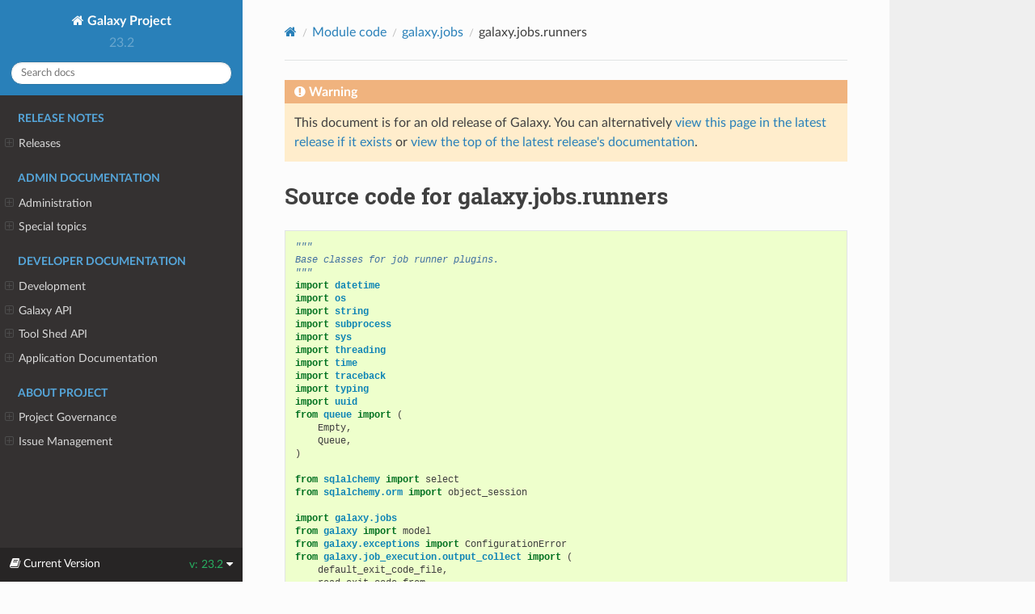

--- FILE ---
content_type: text/html
request_url: https://docs.galaxyproject.org/en/release_23.2/_modules/galaxy/jobs/runners.html
body_size: 178934
content:


<!DOCTYPE html>
<html class="writer-html5" lang="en" >
<head>
  <meta charset="utf-8" />
  <meta name="viewport" content="width=device-width, initial-scale=1.0" />
  <title>galaxy.jobs.runners &mdash; Galaxy Project 23.2.2.dev0 documentation</title>
      <link rel="stylesheet" href="../../../_static/pygments.css" type="text/css" />
      <link rel="stylesheet" href="../../../_static/css/theme.css" type="text/css" />
      <link rel="stylesheet" href="../../../_static/style.css" type="text/css" />
    <link rel="canonical" href="https://docs.galaxyproject.org/en/release_23.2/_modules/galaxy/jobs/runners.html"/>
  <!--[if lt IE 9]>
    <script src="../../../_static/js/html5shiv.min.js"></script>
  <![endif]-->
  
        <script data-url_root="../../../" id="documentation_options" src="../../../_static/documentation_options.js"></script>
        <script src="../../../_static/jquery.js"></script>
        <script src="../../../_static/underscore.js"></script>
        <script src="../../../_static/_sphinx_javascript_frameworks_compat.js"></script>
        <script src="../../../_static/doctools.js"></script>
        <script src="../../../_static/sphinx_highlight.js"></script>
    <script src="../../../_static/js/theme.js"></script>
    <link rel="index" title="Index" href="../../../genindex.html" />
    <link rel="search" title="Search" href="../../../search.html" /> 
</head>

<body class="wy-body-for-nav"> 
  <div class="wy-grid-for-nav">
    <nav data-toggle="wy-nav-shift" class="wy-nav-side">
      <div class="wy-side-scroll">
        <div class="wy-side-nav-search" >

          
          
          <a href="../../../index.html" class="icon icon-home">
            Galaxy Project
          </a>
              <div class="version">
                23.2
              </div>
<div role="search">
  <form id="rtd-search-form" class="wy-form" action="../../../search.html" method="get">
    <input type="text" name="q" placeholder="Search docs" aria-label="Search docs" />
    <input type="hidden" name="check_keywords" value="yes" />
    <input type="hidden" name="area" value="default" />
  </form>
</div>
        </div><div class="wy-menu wy-menu-vertical" data-spy="affix" role="navigation" aria-label="Navigation menu">
              <p class="caption" role="heading"><span class="caption-text">Release Notes</span></p>
<ul>
<li class="toctree-l1"><a class="reference internal" href="../../../releases/index.html">Releases</a><ul>
<li class="toctree-l2"><a class="reference internal" href="../../../releases/23.2_announce_user.html">23.2 Galaxy Release (January 2024)</a></li>
<li class="toctree-l2"><a class="reference internal" href="../../../releases/23.1_announce_user.html">23.1 Galaxy Release (June 2023)</a></li>
<li class="toctree-l2"><a class="reference internal" href="../../../releases/23.0_announce_user.html">23.0 Galaxy Release (April 2023)</a></li>
<li class="toctree-l2"><a class="reference internal" href="../../../releases/22.05_announce_user.html">May 2022 Galaxy Release (v 22.05)</a></li>
<li class="toctree-l2"><a class="reference internal" href="../../../releases/22.01_announce_user.html">January 2022 Galaxy Release (v 22.01)</a></li>
<li class="toctree-l2"><a class="reference internal" href="../../../releases/21.09_announce_user.html">September 2021 Galaxy Release (v 21.09)</a></li>
<li class="toctree-l2"><a class="reference internal" href="../../../releases/21.05_announce_user.html">May 2021 Galaxy Release (v 21.05)</a></li>
<li class="toctree-l2"><a class="reference internal" href="../../../releases/21.01_announce_user.html">January 2021 Galaxy Release (v 21.01)</a></li>
<li class="toctree-l2"><a class="reference internal" href="../../../releases/20.09_announce_user.html">September 2020 Galaxy Release (v 20.09)</a></li>
<li class="toctree-l2"><a class="reference internal" href="../../../releases/20.05_announce_user.html">May 2020 Galaxy Release (v 20.05)</a></li>
<li class="toctree-l2"><a class="reference internal" href="../../../releases/20.01_announce_user.html">January 2020 Galaxy Release (v 20.01)</a></li>
<li class="toctree-l2"><a class="reference internal" href="../../../releases/19.09_announce_user.html">September 2019 Galaxy Release (v 19.09)</a></li>
<li class="toctree-l2"><a class="reference internal" href="../../../releases/19.05_announce_user.html">May 2019 Galaxy Release (v 19.05)</a></li>
<li class="toctree-l2"><a class="reference internal" href="../../../releases/19.01_announce_user.html">January 2019 Galaxy Release (v 19.01)</a></li>
<li class="toctree-l2"><a class="reference internal" href="../../../releases/18.09_announce.html">September 2018 Galaxy Release (v 18.09)</a></li>
<li class="toctree-l2"><a class="reference internal" href="../../../releases/18.05_announce.html">May 2018 Galaxy Release (v 18.05)</a></li>
<li class="toctree-l2"><a class="reference internal" href="../../../releases/18.01_announce.html">January 2018 Galaxy Release (v 18.01)</a></li>
<li class="toctree-l2"><a class="reference internal" href="../../../releases/17.09_announce.html">September 2017 Galaxy Release (v 17.09)</a></li>
<li class="toctree-l2"><a class="reference internal" href="../../../releases/17.05_announce.html">May 2017 Galaxy Release (v 17.05)</a></li>
<li class="toctree-l2"><a class="reference internal" href="../../../releases/17.01_announce.html">January 2017 Galaxy Release (v 17.01)</a></li>
<li class="toctree-l2"><a class="reference internal" href="../../../releases/16.10_announce.html">October 2016 Galaxy Release (v 16.10)</a></li>
<li class="toctree-l2"><a class="reference internal" href="../../../releases/16.07_announce.html">July 2016 Galaxy Release (v 16.07)</a></li>
<li class="toctree-l2"><a class="reference internal" href="../../../releases/16.04_announce.html">April 2016 Galaxy Release (v 16.04)</a></li>
<li class="toctree-l2"><a class="reference internal" href="../../../releases/16.01_announce.html">January 2016 Galaxy Release (v 16.01)</a></li>
<li class="toctree-l2"><a class="reference internal" href="../../../releases/15.10_announce.html">October 2015 Galaxy Release (v 15.10)</a></li>
<li class="toctree-l2"><a class="reference internal" href="../../../releases/15.07_announce.html">July 2015 Galaxy Release (v 15.07)</a></li>
<li class="toctree-l2"><a class="reference internal" href="../../../releases/15.05_announce.html">May 2015 Galaxy Release (v 15.05)</a></li>
<li class="toctree-l2"><a class="reference internal" href="../../../releases/15.03_announce.html">March 2015 Galaxy Release (v 15.03)</a></li>
<li class="toctree-l2"><a class="reference internal" href="../../../releases/15.01_announce.html">January 2015 Galaxy Release (v 15.01)</a></li>
<li class="toctree-l2"><a class="reference internal" href="../../../releases/14.10_announce.html">October 2014 Galaxy Release (v 14.10)</a></li>
<li class="toctree-l2"><a class="reference internal" href="../../../releases/14.08_announce.html">August 2014 Galaxy Release (v 14.08)</a></li>
<li class="toctree-l2"><a class="reference internal" href="../../../releases/14.06_announce.html">June 2014 Galaxy Release (v 14.06)</a></li>
<li class="toctree-l2"><a class="reference internal" href="../../../releases/14.04_announce.html">April 2014 Galaxy Release (v 14.04)</a></li>
<li class="toctree-l2"><a class="reference internal" href="../../../releases/14.02_announce.html">February 2014 Galaxy Release (v 14.02)</a></li>
<li class="toctree-l2"><a class="reference internal" href="../../../releases/13.11_announce.html">November 2013 Galaxy Release (v 13.11)</a></li>
<li class="toctree-l2"><a class="reference internal" href="../../../releases/13.08_announce.html">August 2013 Galaxy Release (v 13.08)</a></li>
<li class="toctree-l2"><a class="reference internal" href="../../../releases/13.06_announce.html">June 2013 Galaxy Release (v 13.06)</a></li>
<li class="toctree-l2"><a class="reference internal" href="../../../releases/13.04_announce.html">April 2013 Galaxy Release (v 13.04)</a></li>
<li class="toctree-l2"><a class="reference internal" href="../../../releases/13.02_announce.html">February 2013 Galaxy Release (v 13.02)</a></li>
<li class="toctree-l2"><a class="reference internal" href="../../../releases/13.01_announce.html">January 2013 Galaxy Release (v 13.01)</a></li>
<li class="toctree-l2"><a class="reference internal" href="../../../releases/older_releases.html">Galaxy Releases older than v 13.01</a></li>
</ul>
</li>
</ul>
<p class="caption" role="heading"><span class="caption-text">Admin Documentation</span></p>
<ul>
<li class="toctree-l1"><a class="reference internal" href="../../../admin/index.html">Administration</a><ul>
<li class="toctree-l2"><a class="reference internal" href="../../../admin/python.html">Supported Python versions</a></li>
<li class="toctree-l2"><a class="reference internal" href="../../../admin/framework_dependencies.html">Framework Dependencies</a></li>
<li class="toctree-l2"><a class="reference internal" href="../../../admin/config.html">Galaxy Configuration</a></li>
<li class="toctree-l2"><a class="reference internal" href="../../../admin/config_logging.html">Logging Configuration</a></li>
<li class="toctree-l2"><a class="reference internal" href="../../../admin/production.html">Production Environments</a></li>
<li class="toctree-l2"><a class="reference internal" href="../../../admin/security.html">Security considerations</a></li>
<li class="toctree-l2"><a class="reference internal" href="../../../admin/nginx.html">Proxying Galaxy with NGINX</a></li>
<li class="toctree-l2"><a class="reference internal" href="../../../admin/apache.html">Proxying Galaxy with Apache</a></li>
<li class="toctree-l2"><a class="reference internal" href="../../../admin/scaling.html">Scaling and Load Balancing</a></li>
<li class="toctree-l2"><a class="reference internal" href="../../../admin/cluster.html">Connecting to a Cluster</a></li>
<li class="toctree-l2"><a class="reference internal" href="../../../admin/jobs.html">Galaxy Job Configuration</a></li>
<li class="toctree-l2"><a class="reference internal" href="../../../admin/job_metrics.html">Collecting Job Metrics</a></li>
<li class="toctree-l2"><a class="reference internal" href="../../../admin/authentication.html">Authentication</a></li>
<li class="toctree-l2"><a class="reference internal" href="../../../admin/tool_panel.html">Tool Panel Administration</a></li>
<li class="toctree-l2"><a class="reference internal" href="../../../admin/mq.html">Message queue</a></li>
<li class="toctree-l2"><a class="reference internal" href="../../../admin/dependency_resolvers.html">Dependency Resolvers in Galaxy</a></li>
<li class="toctree-l2"><a class="reference internal" href="../../../admin/container_resolvers.html">Containers in Galaxy</a></li>
<li class="toctree-l2"><a class="reference internal" href="../../../admin/container_resolvers.html#other-considerations">Other considerations</a></li>
<li class="toctree-l2"><a class="reference internal" href="../../../admin/conda_faq.html">Conda for Tool Dependencies</a></li>
<li class="toctree-l2"><a class="reference internal" href="../../../admin/db_migration.html">Galaxy Database Schema Migrations</a></li>
<li class="toctree-l2"><a class="reference internal" href="../../../admin/reports.html">Galaxy Reports</a></li>
<li class="toctree-l2"><a class="reference internal" href="../../../admin/useful_scripts.html">Scripts &amp; Tricks</a></li>
<li class="toctree-l2"><a class="reference internal" href="../../../admin/options.html">Configuration Options</a></li>
<li class="toctree-l2"><a class="reference internal" href="../../../admin/migrating_to_gunicorn.html">Migrating from uWSGI to Gunicorn and FastAPI</a></li>
</ul>
</li>
<li class="toctree-l1"><a class="reference internal" href="../../../admin/special_topics/index.html">Special topics</a><ul>
<li class="toctree-l2"><a class="reference internal" href="../../../admin/special_topics/ftp.html">Galaxy FTP Uploads</a></li>
<li class="toctree-l2"><a class="reference internal" href="../../../admin/special_topics/interactivetools.html">Galaxy InteractiveTools</a></li>
<li class="toctree-l2"><a class="reference internal" href="../../../admin/special_topics/mulled_containers.html">Containers for Tool Dependencies</a></li>
<li class="toctree-l2"><a class="reference internal" href="../../../admin/special_topics/grt.html">Galactic Radio Telescope</a></li>
<li class="toctree-l2"><a class="reference internal" href="../../../admin/special_topics/gtn.html">Galaxy Training Materials Webhook</a></li>
<li class="toctree-l2"><a class="reference internal" href="../../../admin/special_topics/job_metrics.html">Job Metrics</a></li>
<li class="toctree-l2"><a class="reference internal" href="../../../admin/special_topics/webhooks.html">Galaxy Webhooks</a></li>
<li class="toctree-l2"><a class="reference internal" href="../../../admin/special_topics/vault.html">Storing secrets in the vault</a></li>
<li class="toctree-l2"><a class="reference internal" href="../../../admin/special_topics/performance_tracking.html">Galaxy Performance Tracking</a></li>
<li class="toctree-l2"><a class="reference internal" href="../../../admin/special_topics/bug_reports.html">Bug Reports</a></li>
<li class="toctree-l2"><a class="reference internal" href="../../../admin/special_topics/gdpr_compliance.html">GDPR Compliance</a></li>
</ul>
</li>
</ul>
<p class="caption" role="heading"><span class="caption-text">Developer Documentation</span></p>
<ul>
<li class="toctree-l1"><a class="reference internal" href="../../../dev/index.html">Development</a><ul>
<li class="toctree-l2"><a class="reference internal" href="../../../dev/schema.html">Galaxy Tool XML File</a></li>
<li class="toctree-l2"><a class="reference internal" href="../../../dev/api_guidelines.html">API Design Guidelines</a></li>
<li class="toctree-l2"><a class="reference internal" href="../../../dev/build_a_job_runner.html">Build a job runner</a></li>
<li class="toctree-l2"><a class="reference internal" href="../../../dev/finding_and_improving_slow_code.html">Finding and improving slow Galaxy code</a></li>
<li class="toctree-l2"><a class="reference internal" href="../../../dev/data_managers.html">Data managers</a></li>
<li class="toctree-l2"><a class="reference internal" href="../../../dev/data_types.html">Data Types</a></li>
<li class="toctree-l2"><a class="reference internal" href="../../../dev/faq.html">How Do I…</a></li>
<li class="toctree-l2"><a class="reference internal" href="../../../dev/writing_tests.html">Writing Tests for Galaxy</a></li>
<li class="toctree-l2"><a class="reference internal" href="../../../dev/debugging_tests.html">Debugging Galaxy Tests</a></li>
<li class="toctree-l2"><a class="reference internal" href="../../../dev/debugging_tests.html#debugging-tests-that-run-out-of-memory">Debugging tests that run out of memory</a></li>
<li class="toctree-l2"><a class="reference internal" href="../../../dev/debugging_galaxy.html">Debugging Galaxy</a></li>
<li class="toctree-l2"><a class="reference internal" href="../../../dev/debugging_galaxy_slurm.html">Debugging Galaxy: Slurm Compute Cluster</a></li>
<li class="toctree-l2"><a class="reference internal" href="../../../dev/translating.html">Translating the Interface</a></li>
<li class="toctree-l2"><a class="reference internal" href="../../../dev/create_point_release.html">Creating Galaxy Point Releases</a></li>
</ul>
</li>
<li class="toctree-l1"><a class="reference internal" href="../../../api_doc.html">Galaxy API</a><ul>
<li class="toctree-l2"><a class="reference internal" href="../../../api/quickstart.html"> Quickstart</a></li>
<li class="toctree-l2"><a class="reference internal" href="../../../api/api.html"> Documentation</a></li>
</ul>
</li>
<li class="toctree-l1"><a class="reference internal" href="../../../ts_api_doc.html">Tool Shed API</a><ul>
<li class="toctree-l2"><a class="reference internal" href="../../../api/ts_api.html"> API Documentation</a></li>
</ul>
</li>
<li class="toctree-l1"><a class="reference internal" href="../../../lib/modules.html">Application Documentation</a><ul>
<li class="toctree-l2"><a class="reference internal" href="../../../lib/galaxy.html">galaxy package</a></li>
<li class="toctree-l2"><a class="reference internal" href="../../../lib/galaxy_ext.html">galaxy_ext package</a></li>
<li class="toctree-l2"><a class="reference internal" href="../../../lib/galaxy_test.html">galaxy_test package</a></li>
<li class="toctree-l2"><a class="reference internal" href="../../../lib/tool_shed.html">tool_shed package</a></li>
</ul>
</li>
</ul>
<p class="caption" role="heading"><span class="caption-text">About Project</span></p>
<ul>
<li class="toctree-l1"><a class="reference internal" href="../../../project/organization.html">Project Governance</a><ul>
<li class="toctree-l2"><a class="reference internal" href="../../../project/organization.html#procedure-documents">Procedure Documents</a></li>
<li class="toctree-l2"><a class="reference internal" href="../../../project/organization.html#committers">Committers</a></li>
<li class="toctree-l2"><a class="reference internal" href="../../../project/organization.html#release-branches">Release branches</a></li>
<li class="toctree-l2"><a class="reference internal" href="../../../project/organization.html#handling-pull-requests">Handling Pull Requests</a></li>
<li class="toctree-l2"><a class="reference internal" href="../../../project/organization.html#issue-reporting">Issue Reporting</a></li>
</ul>
</li>
<li class="toctree-l1"><a class="reference internal" href="../../../project/issues.html">Issue Management</a><ul>
<li class="toctree-l2"><a class="reference internal" href="../../../project/issues.html#issue-reporting">Issue Reporting</a></li>
<li class="toctree-l2"><a class="reference internal" href="../../../project/issues.html#milestones">Milestones</a></li>
<li class="toctree-l2"><a class="reference internal" href="../../../project/issues.html#labeling-structure">Labeling Structure</a></li>
<li class="toctree-l2"><a class="reference internal" href="../../../project/issues.html#the-roadmap">The Roadmap</a></li>
<li class="toctree-l2"><a class="reference internal" href="../../../project/issues.html#voting">Voting</a></li>
<li class="toctree-l2"><a class="reference internal" href="../../../project/issues.html#automation">Automation</a></li>
</ul>
</li>
</ul>

        </div>
      </div>
    </nav>

    <section data-toggle="wy-nav-shift" class="wy-nav-content-wrap"><nav class="wy-nav-top" aria-label="Mobile navigation menu" >
          <i data-toggle="wy-nav-top" class="fa fa-bars"></i>
          <a href="../../../index.html">Galaxy Project</a>
      </nav>

      <div class="wy-nav-content">
        <div class="rst-content">
          <div role="navigation" aria-label="Page navigation">
  <ul class="wy-breadcrumbs">
      <li><a href="../../../index.html" class="icon icon-home" aria-label="Home"></a></li>
          <li class="breadcrumb-item"><a href="../../index.html">Module code</a></li>
          <li class="breadcrumb-item"><a href="../jobs.html">galaxy.jobs</a></li>
      <li class="breadcrumb-item active">galaxy.jobs.runners</li>
      <li class="wy-breadcrumbs-aside">
      </li>
  </ul>
  <hr/>
</div>
          <div role="main" class="document" itemscope="itemscope" itemtype="http://schema.org/Article">
           <div itemprop="articleBody">
             
  

    <div class="admonition warning">
        <p class="first admonition-title">Warning</p>
        <p class="last">This document is for an old release of Galaxy. You can alternatively <a href="/en/master/_modules/galaxy/jobs/runners.html">view this page in the latest release if it
exists</a> or <a href="/en/master/index.html">view the top of the latest release's documentation</a>.</p>
    </div>
<h1>Source code for galaxy.jobs.runners</h1><div class="highlight"><pre>
<span></span><span class="sd">&quot;&quot;&quot;</span>
<span class="sd">Base classes for job runner plugins.</span>
<span class="sd">&quot;&quot;&quot;</span>
<span class="kn">import</span> <span class="nn">datetime</span>
<span class="kn">import</span> <span class="nn">os</span>
<span class="kn">import</span> <span class="nn">string</span>
<span class="kn">import</span> <span class="nn">subprocess</span>
<span class="kn">import</span> <span class="nn">sys</span>
<span class="kn">import</span> <span class="nn">threading</span>
<span class="kn">import</span> <span class="nn">time</span>
<span class="kn">import</span> <span class="nn">traceback</span>
<span class="kn">import</span> <span class="nn">typing</span>
<span class="kn">import</span> <span class="nn">uuid</span>
<span class="kn">from</span> <span class="nn">queue</span> <span class="kn">import</span> <span class="p">(</span>
    <span class="n">Empty</span><span class="p">,</span>
    <span class="n">Queue</span><span class="p">,</span>
<span class="p">)</span>

<span class="kn">from</span> <span class="nn">sqlalchemy</span> <span class="kn">import</span> <span class="n">select</span>
<span class="kn">from</span> <span class="nn">sqlalchemy.orm</span> <span class="kn">import</span> <span class="n">object_session</span>

<span class="kn">import</span> <span class="nn">galaxy.jobs</span>
<span class="kn">from</span> <span class="nn">galaxy</span> <span class="kn">import</span> <span class="n">model</span>
<span class="kn">from</span> <span class="nn">galaxy.exceptions</span> <span class="kn">import</span> <span class="n">ConfigurationError</span>
<span class="kn">from</span> <span class="nn">galaxy.job_execution.output_collect</span> <span class="kn">import</span> <span class="p">(</span>
    <span class="n">default_exit_code_file</span><span class="p">,</span>
    <span class="n">read_exit_code_from</span><span class="p">,</span>
<span class="p">)</span>
<span class="kn">from</span> <span class="nn">galaxy.jobs.command_factory</span> <span class="kn">import</span> <span class="n">build_command</span>
<span class="kn">from</span> <span class="nn">galaxy.jobs.runners.util</span> <span class="kn">import</span> <span class="n">runner_states</span>
<span class="kn">from</span> <span class="nn">galaxy.jobs.runners.util.env</span> <span class="kn">import</span> <span class="n">env_to_statement</span>
<span class="kn">from</span> <span class="nn">galaxy.jobs.runners.util.job_script</span> <span class="kn">import</span> <span class="p">(</span>
    <span class="n">DescribesScriptIntegrityChecks</span><span class="p">,</span>
    <span class="n">job_script</span><span class="p">,</span>
    <span class="n">write_script</span><span class="p">,</span>
<span class="p">)</span>
<span class="kn">from</span> <span class="nn">galaxy.model.base</span> <span class="kn">import</span> <span class="n">transaction</span>
<span class="kn">from</span> <span class="nn">galaxy.tool_util.deps.dependencies</span> <span class="kn">import</span> <span class="p">(</span>
    <span class="n">JobInfo</span><span class="p">,</span>
    <span class="n">ToolInfo</span><span class="p">,</span>
<span class="p">)</span>
<span class="kn">from</span> <span class="nn">galaxy.tool_util.output_checker</span> <span class="kn">import</span> <span class="n">DETECTED_JOB_STATE</span>
<span class="kn">from</span> <span class="nn">galaxy.util</span> <span class="kn">import</span> <span class="p">(</span>
    <span class="n">asbool</span><span class="p">,</span>
    <span class="n">DATABASE_MAX_STRING_SIZE</span><span class="p">,</span>
    <span class="n">ExecutionTimer</span><span class="p">,</span>
    <span class="n">in_directory</span><span class="p">,</span>
    <span class="n">ParamsWithSpecs</span><span class="p">,</span>
    <span class="n">shrink_stream_by_size</span><span class="p">,</span>
    <span class="n">unicodify</span><span class="p">,</span>
    <span class="n">UNKNOWN</span><span class="p">,</span>
<span class="p">)</span>
<span class="kn">from</span> <span class="nn">galaxy.util.custom_logging</span> <span class="kn">import</span> <span class="n">get_logger</span>
<span class="kn">from</span> <span class="nn">galaxy.util.monitors</span> <span class="kn">import</span> <span class="n">Monitors</span>
<span class="kn">from</span> <span class="nn">.state_handler_factory</span> <span class="kn">import</span> <span class="n">build_state_handlers</span>

<span class="k">if</span> <span class="n">typing</span><span class="o">.</span><span class="n">TYPE_CHECKING</span><span class="p">:</span>
    <span class="kn">from</span> <span class="nn">galaxy.app</span> <span class="kn">import</span> <span class="n">GalaxyManagerApplication</span>
    <span class="kn">from</span> <span class="nn">galaxy.jobs</span> <span class="kn">import</span> <span class="p">(</span>
        <span class="n">JobDestination</span><span class="p">,</span>
        <span class="n">JobWrapper</span><span class="p">,</span>
        <span class="n">MinimalJobWrapper</span><span class="p">,</span>
    <span class="p">)</span>

<span class="n">log</span> <span class="o">=</span> <span class="n">get_logger</span><span class="p">(</span><span class="vm">__name__</span><span class="p">)</span>

<span class="n">STOP_SIGNAL</span> <span class="o">=</span> <span class="nb">object</span><span class="p">()</span>


<span class="n">JOB_RUNNER_PARAMETER_UNKNOWN_MESSAGE</span> <span class="o">=</span> <span class="s2">&quot;Invalid job runner parameter for this plugin: </span><span class="si">%s</span><span class="s2">&quot;</span>
<span class="n">JOB_RUNNER_PARAMETER_MAP_PROBLEM_MESSAGE</span> <span class="o">=</span> <span class="p">(</span>
    <span class="s2">&quot;Job runner parameter &#39;</span><span class="si">%s</span><span class="s2">&#39; value &#39;</span><span class="si">%s</span><span class="s2">&#39; could not be converted to the correct type&quot;</span>
<span class="p">)</span>
<span class="n">JOB_RUNNER_PARAMETER_VALIDATION_FAILED_MESSAGE</span> <span class="o">=</span> <span class="s2">&quot;Job runner parameter </span><span class="si">%s</span><span class="s2"> failed validation&quot;</span>

<span class="n">GALAXY_LIB_ADJUST_TEMPLATE</span> <span class="o">=</span> <span class="s2">&quot;&quot;&quot;GALAXY_LIB=&quot;</span><span class="si">%s</span><span class="s2">&quot;; if [ &quot;$GALAXY_LIB&quot; != &quot;None&quot; ]; then if [ -n &quot;$PYTHONPATH&quot; ]; then PYTHONPATH=&quot;$GALAXY_LIB:$PYTHONPATH&quot;; else PYTHONPATH=&quot;$GALAXY_LIB&quot;; fi; export PYTHONPATH; fi;&quot;&quot;&quot;</span>
<span class="n">GALAXY_VENV_TEMPLATE</span> <span class="o">=</span> <span class="s2">&quot;&quot;&quot;GALAXY_VIRTUAL_ENV=&quot;</span><span class="si">%s</span><span class="s2">&quot;; if [ &quot;$GALAXY_VIRTUAL_ENV&quot; != &quot;None&quot; -a -z &quot;$VIRTUAL_ENV&quot; -a -f &quot;$GALAXY_VIRTUAL_ENV/bin/activate&quot; ]; then . &quot;$GALAXY_VIRTUAL_ENV/bin/activate&quot;; fi;&quot;&quot;&quot;</span>


<div class="viewcode-block" id="RunnerParams"><a class="viewcode-back" href="../../../lib/galaxy.jobs.runners.html#galaxy.jobs.runners.RunnerParams">[docs]</a><span class="k">class</span> <span class="nc">RunnerParams</span><span class="p">(</span><span class="n">ParamsWithSpecs</span><span class="p">):</span>
    <span class="k">def</span> <span class="nf">_param_unknown_error</span><span class="p">(</span><span class="bp">self</span><span class="p">,</span> <span class="n">name</span><span class="p">):</span>
        <span class="k">raise</span> <span class="ne">Exception</span><span class="p">(</span><span class="n">JOB_RUNNER_PARAMETER_UNKNOWN_MESSAGE</span> <span class="o">%</span> <span class="n">name</span><span class="p">)</span>

    <span class="k">def</span> <span class="nf">_param_map_error</span><span class="p">(</span><span class="bp">self</span><span class="p">,</span> <span class="n">name</span><span class="p">,</span> <span class="n">value</span><span class="p">):</span>
        <span class="k">raise</span> <span class="ne">Exception</span><span class="p">(</span><span class="n">JOB_RUNNER_PARAMETER_MAP_PROBLEM_MESSAGE</span> <span class="o">%</span> <span class="p">(</span><span class="n">name</span><span class="p">,</span> <span class="n">value</span><span class="p">))</span>

    <span class="k">def</span> <span class="nf">_param_vaildation_error</span><span class="p">(</span><span class="bp">self</span><span class="p">,</span> <span class="n">name</span><span class="p">,</span> <span class="n">value</span><span class="p">):</span>
        <span class="k">raise</span> <span class="ne">Exception</span><span class="p">(</span><span class="n">JOB_RUNNER_PARAMETER_VALIDATION_FAILED_MESSAGE</span> <span class="o">%</span> <span class="n">name</span><span class="p">)</span></div>


<div class="viewcode-block" id="BaseJobRunner"><a class="viewcode-back" href="../../../lib/galaxy.jobs.runners.html#galaxy.jobs.runners.BaseJobRunner">[docs]</a><span class="k">class</span> <span class="nc">BaseJobRunner</span><span class="p">:</span>
    <span class="n">runner_name</span> <span class="o">=</span> <span class="s2">&quot;BaseJobRunner&quot;</span>

    <span class="n">start_methods</span> <span class="o">=</span> <span class="p">[</span><span class="s2">&quot;_init_monitor_thread&quot;</span><span class="p">,</span> <span class="s2">&quot;_init_worker_threads&quot;</span><span class="p">]</span>
    <span class="n">DEFAULT_SPECS</span> <span class="o">=</span> <span class="nb">dict</span><span class="p">(</span><span class="n">recheck_missing_job_retries</span><span class="o">=</span><span class="nb">dict</span><span class="p">(</span><span class="nb">map</span><span class="o">=</span><span class="nb">int</span><span class="p">,</span> <span class="n">valid</span><span class="o">=</span><span class="k">lambda</span> <span class="n">x</span><span class="p">:</span> <span class="nb">int</span><span class="p">(</span><span class="n">x</span><span class="p">)</span> <span class="o">&gt;=</span> <span class="mi">0</span><span class="p">,</span> <span class="n">default</span><span class="o">=</span><span class="mi">0</span><span class="p">))</span>

<div class="viewcode-block" id="BaseJobRunner.__init__"><a class="viewcode-back" href="../../../lib/galaxy.jobs.runners.html#galaxy.jobs.runners.BaseJobRunner.__init__">[docs]</a>    <span class="k">def</span> <span class="fm">__init__</span><span class="p">(</span><span class="bp">self</span><span class="p">,</span> <span class="n">app</span><span class="p">:</span> <span class="s2">&quot;GalaxyManagerApplication&quot;</span><span class="p">,</span> <span class="n">nworkers</span><span class="p">:</span> <span class="nb">int</span><span class="p">,</span> <span class="o">**</span><span class="n">kwargs</span><span class="p">):</span>
<span class="w">        </span><span class="sd">&quot;&quot;&quot;Start the job runner&quot;&quot;&quot;</span>
        <span class="bp">self</span><span class="o">.</span><span class="n">app</span> <span class="o">=</span> <span class="n">app</span>
        <span class="bp">self</span><span class="o">.</span><span class="n">redact_email_in_job_name</span> <span class="o">=</span> <span class="bp">self</span><span class="o">.</span><span class="n">app</span><span class="o">.</span><span class="n">config</span><span class="o">.</span><span class="n">redact_email_in_job_name</span>
        <span class="bp">self</span><span class="o">.</span><span class="n">sa_session</span> <span class="o">=</span> <span class="n">app</span><span class="o">.</span><span class="n">model</span><span class="o">.</span><span class="n">context</span>
        <span class="bp">self</span><span class="o">.</span><span class="n">nworkers</span> <span class="o">=</span> <span class="n">nworkers</span>
        <span class="n">runner_param_specs</span> <span class="o">=</span> <span class="bp">self</span><span class="o">.</span><span class="n">DEFAULT_SPECS</span><span class="o">.</span><span class="n">copy</span><span class="p">()</span>
        <span class="k">if</span> <span class="s2">&quot;runner_param_specs&quot;</span> <span class="ow">in</span> <span class="n">kwargs</span><span class="p">:</span>
            <span class="n">runner_param_specs</span><span class="o">.</span><span class="n">update</span><span class="p">(</span><span class="n">kwargs</span><span class="o">.</span><span class="n">pop</span><span class="p">(</span><span class="s2">&quot;runner_param_specs&quot;</span><span class="p">))</span>
        <span class="k">if</span> <span class="n">kwargs</span><span class="p">:</span>
            <span class="n">log</span><span class="o">.</span><span class="n">debug</span><span class="p">(</span><span class="s2">&quot;Loading </span><span class="si">%s</span><span class="s2"> with params: </span><span class="si">%s</span><span class="s2">&quot;</span><span class="p">,</span> <span class="bp">self</span><span class="o">.</span><span class="n">runner_name</span><span class="p">,</span> <span class="n">kwargs</span><span class="p">)</span>
        <span class="bp">self</span><span class="o">.</span><span class="n">runner_params</span> <span class="o">=</span> <span class="n">RunnerParams</span><span class="p">(</span><span class="n">specs</span><span class="o">=</span><span class="n">runner_param_specs</span><span class="p">,</span> <span class="n">params</span><span class="o">=</span><span class="n">kwargs</span><span class="p">)</span>
        <span class="bp">self</span><span class="o">.</span><span class="n">runner_state_handlers</span> <span class="o">=</span> <span class="n">build_state_handlers</span><span class="p">()</span>
        <span class="bp">self</span><span class="o">.</span><span class="n">_should_stop</span> <span class="o">=</span> <span class="kc">False</span></div>

<div class="viewcode-block" id="BaseJobRunner.start"><a class="viewcode-back" href="../../../lib/galaxy.jobs.runners.html#galaxy.jobs.runners.BaseJobRunner.start">[docs]</a>    <span class="k">def</span> <span class="nf">start</span><span class="p">(</span><span class="bp">self</span><span class="p">):</span>
        <span class="k">for</span> <span class="n">start_method</span> <span class="ow">in</span> <span class="bp">self</span><span class="o">.</span><span class="n">start_methods</span><span class="p">:</span>
            <span class="nb">getattr</span><span class="p">(</span><span class="bp">self</span><span class="p">,</span> <span class="n">start_method</span><span class="p">,</span> <span class="k">lambda</span><span class="p">:</span> <span class="kc">None</span><span class="p">)()</span></div>

    <span class="k">def</span> <span class="nf">_init_worker_threads</span><span class="p">(</span><span class="bp">self</span><span class="p">):</span>
<span class="w">        </span><span class="sd">&quot;&quot;&quot;Start ``nworkers`` worker threads.&quot;&quot;&quot;</span>
        <span class="bp">self</span><span class="o">.</span><span class="n">work_queue</span> <span class="o">=</span> <span class="n">Queue</span><span class="p">()</span>
        <span class="bp">self</span><span class="o">.</span><span class="n">work_threads</span> <span class="o">=</span> <span class="p">[]</span>
        <span class="n">log</span><span class="o">.</span><span class="n">debug</span><span class="p">(</span><span class="sa">f</span><span class="s2">&quot;Starting </span><span class="si">{</span><span class="bp">self</span><span class="o">.</span><span class="n">nworkers</span><span class="si">}</span><span class="s2"> </span><span class="si">{</span><span class="bp">self</span><span class="o">.</span><span class="n">runner_name</span><span class="si">}</span><span class="s2"> workers&quot;</span><span class="p">)</span>
        <span class="k">for</span> <span class="n">i</span> <span class="ow">in</span> <span class="nb">range</span><span class="p">(</span><span class="bp">self</span><span class="o">.</span><span class="n">nworkers</span><span class="p">):</span>
            <span class="n">worker</span> <span class="o">=</span> <span class="n">threading</span><span class="o">.</span><span class="n">Thread</span><span class="p">(</span><span class="n">name</span><span class="o">=</span><span class="s2">&quot;</span><span class="si">%s</span><span class="s2">.work_thread-</span><span class="si">%d</span><span class="s2">&quot;</span> <span class="o">%</span> <span class="p">(</span><span class="bp">self</span><span class="o">.</span><span class="n">runner_name</span><span class="p">,</span> <span class="n">i</span><span class="p">),</span> <span class="n">target</span><span class="o">=</span><span class="bp">self</span><span class="o">.</span><span class="n">run_next</span><span class="p">)</span>
            <span class="n">worker</span><span class="o">.</span><span class="n">daemon</span> <span class="o">=</span> <span class="kc">True</span>
            <span class="n">worker</span><span class="o">.</span><span class="n">start</span><span class="p">()</span>
            <span class="bp">self</span><span class="o">.</span><span class="n">work_threads</span><span class="o">.</span><span class="n">append</span><span class="p">(</span><span class="n">worker</span><span class="p">)</span>

    <span class="k">def</span> <span class="nf">_alive_worker_threads</span><span class="p">(</span><span class="bp">self</span><span class="p">,</span> <span class="n">cycle</span><span class="o">=</span><span class="kc">False</span><span class="p">):</span>
        <span class="c1"># yield endlessly as long as there are alive threads if cycle is True</span>
        <span class="n">alive</span> <span class="o">=</span> <span class="kc">True</span>
        <span class="k">while</span> <span class="n">alive</span><span class="p">:</span>
            <span class="n">alive</span> <span class="o">=</span> <span class="kc">False</span>
            <span class="k">for</span> <span class="n">thread</span> <span class="ow">in</span> <span class="bp">self</span><span class="o">.</span><span class="n">work_threads</span><span class="p">:</span>
                <span class="k">if</span> <span class="n">thread</span><span class="o">.</span><span class="n">is_alive</span><span class="p">():</span>
                    <span class="k">if</span> <span class="n">cycle</span><span class="p">:</span>
                        <span class="n">alive</span> <span class="o">=</span> <span class="kc">True</span>
                    <span class="k">yield</span> <span class="n">thread</span>

<div class="viewcode-block" id="BaseJobRunner.run_next"><a class="viewcode-back" href="../../../lib/galaxy.jobs.runners.html#galaxy.jobs.runners.BaseJobRunner.run_next">[docs]</a>    <span class="k">def</span> <span class="nf">run_next</span><span class="p">(</span><span class="bp">self</span><span class="p">):</span>
<span class="w">        </span><span class="sd">&quot;&quot;&quot;Run the next item in the work queue (a job waiting to run)&quot;&quot;&quot;</span>
        <span class="k">while</span> <span class="bp">self</span><span class="o">.</span><span class="n">_should_stop</span> <span class="ow">is</span> <span class="kc">False</span><span class="p">:</span>
            <span class="k">with</span> <span class="bp">self</span><span class="o">.</span><span class="n">app</span><span class="o">.</span><span class="n">model</span><span class="o">.</span><span class="n">session</span><span class="p">():</span>  <span class="c1"># Create a Session instance and ensure it&#39;s closed.</span>
                <span class="k">try</span><span class="p">:</span>
                    <span class="p">(</span><span class="n">method</span><span class="p">,</span> <span class="n">arg</span><span class="p">)</span> <span class="o">=</span> <span class="bp">self</span><span class="o">.</span><span class="n">work_queue</span><span class="o">.</span><span class="n">get</span><span class="p">(</span><span class="n">timeout</span><span class="o">=</span><span class="mi">1</span><span class="p">)</span>
                <span class="k">except</span> <span class="n">Empty</span><span class="p">:</span>
                    <span class="k">continue</span>
                <span class="k">if</span> <span class="n">method</span> <span class="ow">is</span> <span class="n">STOP_SIGNAL</span><span class="p">:</span>
                    <span class="k">return</span>
                <span class="c1"># id and name are collected first so that the call of method() is the last exception.</span>
                <span class="k">try</span><span class="p">:</span>
                    <span class="k">if</span> <span class="nb">isinstance</span><span class="p">(</span><span class="n">arg</span><span class="p">,</span> <span class="n">AsynchronousJobState</span><span class="p">):</span>
                        <span class="n">job_id</span> <span class="o">=</span> <span class="n">arg</span><span class="o">.</span><span class="n">job_wrapper</span><span class="o">.</span><span class="n">get_id_tag</span><span class="p">()</span>
                    <span class="k">else</span><span class="p">:</span>
                        <span class="c1"># arg should be a JobWrapper/TaskWrapper</span>
                        <span class="n">job_id</span> <span class="o">=</span> <span class="n">arg</span><span class="o">.</span><span class="n">get_id_tag</span><span class="p">()</span>
                <span class="k">except</span> <span class="ne">Exception</span><span class="p">:</span>
                    <span class="n">job_id</span> <span class="o">=</span> <span class="n">UNKNOWN</span>
                <span class="k">try</span><span class="p">:</span>
                    <span class="n">name</span> <span class="o">=</span> <span class="n">method</span><span class="o">.</span><span class="vm">__name__</span>
                <span class="k">except</span> <span class="ne">Exception</span><span class="p">:</span>
                    <span class="n">name</span> <span class="o">=</span> <span class="n">UNKNOWN</span>

                <span class="c1"># Ensure a Job object belongs to a session</span>
                <span class="bp">self</span><span class="o">.</span><span class="n">_ensure_db_session</span><span class="p">(</span><span class="n">arg</span><span class="p">)</span>

                <span class="k">try</span><span class="p">:</span>
                    <span class="n">action_str</span> <span class="o">=</span> <span class="sa">f</span><span class="s2">&quot;galaxy.jobs.runners.</span><span class="si">{</span><span class="bp">self</span><span class="o">.</span><span class="vm">__class__</span><span class="o">.</span><span class="vm">__name__</span><span class="o">.</span><span class="n">lower</span><span class="p">()</span><span class="si">}</span><span class="s2">.</span><span class="si">{</span><span class="n">name</span><span class="si">}</span><span class="s2">&quot;</span>
                    <span class="n">action_timer</span> <span class="o">=</span> <span class="bp">self</span><span class="o">.</span><span class="n">app</span><span class="o">.</span><span class="n">execution_timer_factory</span><span class="o">.</span><span class="n">get_timer</span><span class="p">(</span>
                        <span class="sa">f</span><span class="s2">&quot;internals.</span><span class="si">{</span><span class="n">action_str</span><span class="si">}</span><span class="s2">&quot;</span><span class="p">,</span> <span class="s2">&quot;job runner action </span><span class="si">%s</span><span class="s2"> for job $</span><span class="si">{job_id}</span><span class="s2"> executed&quot;</span> <span class="o">%</span> <span class="p">(</span><span class="n">action_str</span><span class="p">)</span>
                    <span class="p">)</span>
                    <span class="n">method</span><span class="p">(</span><span class="n">arg</span><span class="p">)</span>
                    <span class="n">log</span><span class="o">.</span><span class="n">trace</span><span class="p">(</span><span class="n">action_timer</span><span class="o">.</span><span class="n">to_str</span><span class="p">(</span><span class="n">job_id</span><span class="o">=</span><span class="n">job_id</span><span class="p">))</span>
                <span class="k">except</span> <span class="ne">Exception</span><span class="p">:</span>
                    <span class="n">log</span><span class="o">.</span><span class="n">exception</span><span class="p">(</span><span class="sa">f</span><span class="s2">&quot;(</span><span class="si">{</span><span class="n">job_id</span><span class="si">}</span><span class="s2">) Unhandled exception calling </span><span class="si">{</span><span class="n">name</span><span class="si">}</span><span class="s2">&quot;</span><span class="p">)</span>
                    <span class="k">if</span> <span class="ow">not</span> <span class="nb">isinstance</span><span class="p">(</span><span class="n">arg</span><span class="p">,</span> <span class="n">JobState</span><span class="p">):</span>
                        <span class="n">job_state</span> <span class="o">=</span> <span class="n">JobState</span><span class="p">(</span><span class="n">job_wrapper</span><span class="o">=</span><span class="n">arg</span><span class="p">,</span> <span class="n">job_destination</span><span class="o">=</span><span class="p">{})</span>
                    <span class="k">else</span><span class="p">:</span>
                        <span class="n">job_state</span> <span class="o">=</span> <span class="n">arg</span>
                    <span class="k">if</span> <span class="n">method</span> <span class="o">!=</span> <span class="bp">self</span><span class="o">.</span><span class="n">fail_job</span><span class="p">:</span>
                        <span class="c1"># Prevent fail_job cycle in the work_queue</span>
                        <span class="bp">self</span><span class="o">.</span><span class="n">work_queue</span><span class="o">.</span><span class="n">put</span><span class="p">((</span><span class="bp">self</span><span class="o">.</span><span class="n">fail_job</span><span class="p">,</span> <span class="n">job_state</span><span class="p">))</span></div>

    <span class="k">def</span> <span class="nf">_ensure_db_session</span><span class="p">(</span><span class="bp">self</span><span class="p">,</span> <span class="n">arg</span><span class="p">:</span> <span class="n">typing</span><span class="o">.</span><span class="n">Union</span><span class="p">[</span><span class="s2">&quot;JobWrapper&quot;</span><span class="p">,</span> <span class="s2">&quot;JobState&quot;</span><span class="p">])</span> <span class="o">-&gt;</span> <span class="kc">None</span><span class="p">:</span>
<span class="w">        </span><span class="sd">&quot;&quot;&quot;Ensure Job object belongs to current session.&quot;&quot;&quot;</span>
        <span class="k">try</span><span class="p">:</span>
            <span class="n">job_wrapper</span> <span class="o">=</span> <span class="n">arg</span><span class="o">.</span><span class="n">job_wrapper</span>  <span class="c1"># type: ignore[union-attr]</span>
        <span class="k">except</span> <span class="ne">AttributeError</span><span class="p">:</span>
            <span class="n">job_wrapper</span> <span class="o">=</span> <span class="n">arg</span>

        <span class="k">if</span> <span class="n">job_wrapper</span><span class="o">.</span><span class="n">_job_io</span><span class="p">:</span>
            <span class="n">job</span> <span class="o">=</span> <span class="n">job_wrapper</span><span class="o">.</span><span class="n">_job_io</span><span class="o">.</span><span class="n">job</span>
            <span class="k">if</span> <span class="n">object_session</span><span class="p">(</span><span class="n">job</span><span class="p">)</span> <span class="ow">is</span> <span class="kc">None</span><span class="p">:</span>
                <span class="bp">self</span><span class="o">.</span><span class="n">app</span><span class="o">.</span><span class="n">model</span><span class="o">.</span><span class="n">session</span><span class="p">()</span><span class="o">.</span><span class="n">add</span><span class="p">(</span><span class="n">job</span><span class="p">)</span>

    <span class="c1"># Causes a runner&#39;s `queue_job` method to be called from a worker thread</span>
<div class="viewcode-block" id="BaseJobRunner.put"><a class="viewcode-back" href="../../../lib/galaxy.jobs.runners.html#galaxy.jobs.runners.BaseJobRunner.put">[docs]</a>    <span class="k">def</span> <span class="nf">put</span><span class="p">(</span><span class="bp">self</span><span class="p">,</span> <span class="n">job_wrapper</span><span class="p">:</span> <span class="s2">&quot;MinimalJobWrapper&quot;</span><span class="p">):</span>
<span class="w">        </span><span class="sd">&quot;&quot;&quot;Add a job to the queue (by job identifier), indicate that the job is ready to run.&quot;&quot;&quot;</span>
        <span class="n">put_timer</span> <span class="o">=</span> <span class="n">ExecutionTimer</span><span class="p">()</span>
        <span class="k">try</span><span class="p">:</span>
            <span class="n">queue_job</span> <span class="o">=</span> <span class="n">job_wrapper</span><span class="o">.</span><span class="n">enqueue</span><span class="p">()</span>
        <span class="k">except</span> <span class="ne">Exception</span> <span class="k">as</span> <span class="n">e</span><span class="p">:</span>
            <span class="n">queue_job</span> <span class="o">=</span> <span class="kc">False</span>
            <span class="c1"># Required for exceptions thrown by object store incompatiblity.</span>
            <span class="c1"># tested by test/integration/objectstore/test_private_handling.py</span>
            <span class="n">job_wrapper</span><span class="o">.</span><span class="n">fail</span><span class="p">(</span><span class="nb">str</span><span class="p">(</span><span class="n">e</span><span class="p">),</span> <span class="n">exception</span><span class="o">=</span><span class="n">e</span><span class="p">)</span>
            <span class="n">log</span><span class="o">.</span><span class="n">debug</span><span class="p">(</span><span class="sa">f</span><span class="s2">&quot;Job [</span><span class="si">{</span><span class="n">job_wrapper</span><span class="o">.</span><span class="n">job_id</span><span class="si">}</span><span class="s2">] failed to queue </span><span class="si">{</span><span class="n">put_timer</span><span class="si">}</span><span class="s2">&quot;</span><span class="p">)</span>
            <span class="k">return</span>
        <span class="k">if</span> <span class="n">queue_job</span><span class="p">:</span>
            <span class="bp">self</span><span class="o">.</span><span class="n">mark_as_queued</span><span class="p">(</span><span class="n">job_wrapper</span><span class="p">)</span>
            <span class="n">log</span><span class="o">.</span><span class="n">debug</span><span class="p">(</span><span class="sa">f</span><span class="s2">&quot;Job [</span><span class="si">{</span><span class="n">job_wrapper</span><span class="o">.</span><span class="n">job_id</span><span class="si">}</span><span class="s2">] queued </span><span class="si">{</span><span class="n">put_timer</span><span class="si">}</span><span class="s2">&quot;</span><span class="p">)</span></div>

<div class="viewcode-block" id="BaseJobRunner.mark_as_queued"><a class="viewcode-back" href="../../../lib/galaxy.jobs.runners.html#galaxy.jobs.runners.BaseJobRunner.mark_as_queued">[docs]</a>    <span class="k">def</span> <span class="nf">mark_as_queued</span><span class="p">(</span><span class="bp">self</span><span class="p">,</span> <span class="n">job_wrapper</span><span class="p">:</span> <span class="s2">&quot;MinimalJobWrapper&quot;</span><span class="p">):</span>
        <span class="bp">self</span><span class="o">.</span><span class="n">work_queue</span><span class="o">.</span><span class="n">put</span><span class="p">((</span><span class="bp">self</span><span class="o">.</span><span class="n">queue_job</span><span class="p">,</span> <span class="n">job_wrapper</span><span class="p">))</span></div>

<div class="viewcode-block" id="BaseJobRunner.shutdown"><a class="viewcode-back" href="../../../lib/galaxy.jobs.runners.html#galaxy.jobs.runners.BaseJobRunner.shutdown">[docs]</a>    <span class="k">def</span> <span class="nf">shutdown</span><span class="p">(</span><span class="bp">self</span><span class="p">):</span>
<span class="w">        </span><span class="sd">&quot;&quot;&quot;Attempts to gracefully shut down the worker threads&quot;&quot;&quot;</span>
        <span class="n">log</span><span class="o">.</span><span class="n">info</span><span class="p">(</span><span class="s2">&quot;</span><span class="si">%s</span><span class="s2">: Sending stop signal to </span><span class="si">%s</span><span class="s2"> job worker threads&quot;</span><span class="p">,</span> <span class="bp">self</span><span class="o">.</span><span class="n">runner_name</span><span class="p">,</span> <span class="nb">len</span><span class="p">(</span><span class="bp">self</span><span class="o">.</span><span class="n">work_threads</span><span class="p">))</span>
        <span class="bp">self</span><span class="o">.</span><span class="n">_should_stop</span> <span class="o">=</span> <span class="kc">True</span>
        <span class="k">for</span> <span class="n">_</span> <span class="ow">in</span> <span class="nb">range</span><span class="p">(</span><span class="nb">len</span><span class="p">(</span><span class="bp">self</span><span class="o">.</span><span class="n">work_threads</span><span class="p">)):</span>
            <span class="bp">self</span><span class="o">.</span><span class="n">work_queue</span><span class="o">.</span><span class="n">put</span><span class="p">((</span><span class="n">STOP_SIGNAL</span><span class="p">,</span> <span class="kc">None</span><span class="p">))</span>

        <span class="n">join_timeout</span> <span class="o">=</span> <span class="bp">self</span><span class="o">.</span><span class="n">app</span><span class="o">.</span><span class="n">config</span><span class="o">.</span><span class="n">monitor_thread_join_timeout</span>
        <span class="k">if</span> <span class="n">join_timeout</span> <span class="o">&gt;</span> <span class="mi">0</span><span class="p">:</span>
            <span class="n">log</span><span class="o">.</span><span class="n">info</span><span class="p">(</span><span class="s2">&quot;Waiting up to </span><span class="si">%d</span><span class="s2"> seconds for job worker threads to shutdown...&quot;</span><span class="p">,</span> <span class="n">join_timeout</span><span class="p">)</span>
            <span class="n">start</span> <span class="o">=</span> <span class="n">time</span><span class="o">.</span><span class="n">time</span><span class="p">()</span>
            <span class="c1"># NOTE: threads that have already joined by now are not going to be logged</span>
            <span class="k">for</span> <span class="n">thread</span> <span class="ow">in</span> <span class="bp">self</span><span class="o">.</span><span class="n">_alive_worker_threads</span><span class="p">(</span><span class="n">cycle</span><span class="o">=</span><span class="kc">True</span><span class="p">):</span>
                <span class="k">if</span> <span class="n">time</span><span class="o">.</span><span class="n">time</span><span class="p">()</span> <span class="o">&gt;</span> <span class="p">(</span><span class="n">start</span> <span class="o">+</span> <span class="n">join_timeout</span><span class="p">):</span>
                    <span class="k">break</span>
                <span class="k">try</span><span class="p">:</span>
                    <span class="n">thread</span><span class="o">.</span><span class="n">join</span><span class="p">(</span><span class="mi">2</span><span class="p">)</span>
                <span class="k">except</span> <span class="ne">Exception</span><span class="p">:</span>
                    <span class="n">log</span><span class="o">.</span><span class="n">exception</span><span class="p">(</span><span class="s2">&quot;Caught exception attempting to shutdown job worker thread </span><span class="si">%s</span><span class="s2">:&quot;</span><span class="p">,</span> <span class="n">thread</span><span class="o">.</span><span class="n">name</span><span class="p">)</span>
                <span class="k">if</span> <span class="ow">not</span> <span class="n">thread</span><span class="o">.</span><span class="n">is_alive</span><span class="p">():</span>
                    <span class="n">log</span><span class="o">.</span><span class="n">debug</span><span class="p">(</span><span class="s2">&quot;Job worker thread terminated: </span><span class="si">%s</span><span class="s2">&quot;</span><span class="p">,</span> <span class="n">thread</span><span class="o">.</span><span class="n">name</span><span class="p">)</span>
            <span class="k">else</span><span class="p">:</span>
                <span class="n">log</span><span class="o">.</span><span class="n">info</span><span class="p">(</span><span class="s2">&quot;All job worker threads shutdown cleanly&quot;</span><span class="p">)</span>
                <span class="k">return</span>

            <span class="k">for</span> <span class="n">thread</span> <span class="ow">in</span> <span class="bp">self</span><span class="o">.</span><span class="n">_alive_worker_threads</span><span class="p">():</span>
                <span class="k">try</span><span class="p">:</span>
                    <span class="n">frame</span> <span class="o">=</span> <span class="n">sys</span><span class="o">.</span><span class="n">_current_frames</span><span class="p">()[</span><span class="n">thread</span><span class="o">.</span><span class="n">ident</span><span class="p">]</span>
                <span class="k">except</span> <span class="ne">KeyError</span><span class="p">:</span>
                    <span class="c1"># thread is now stopped</span>
                    <span class="k">continue</span>
                <span class="n">log</span><span class="o">.</span><span class="n">warning</span><span class="p">(</span>
                    <span class="s2">&quot;Timed out waiting for job worker thread </span><span class="si">%s</span><span class="s2"> to terminate, shutdown will be unclean! Thread &quot;</span>
                    <span class="s2">&quot;stack is:</span><span class="se">\n</span><span class="si">%s</span><span class="s2">&quot;</span><span class="p">,</span>
                    <span class="n">thread</span><span class="o">.</span><span class="n">name</span><span class="p">,</span>
                    <span class="s2">&quot;&quot;</span><span class="o">.</span><span class="n">join</span><span class="p">(</span><span class="n">traceback</span><span class="o">.</span><span class="n">format_stack</span><span class="p">(</span><span class="n">frame</span><span class="p">)),</span>
                <span class="p">)</span></div>

    <span class="c1"># Most runners should override the legacy URL handler methods and destination param method</span>
<div class="viewcode-block" id="BaseJobRunner.url_to_destination"><a class="viewcode-back" href="../../../lib/galaxy.jobs.runners.html#galaxy.jobs.runners.BaseJobRunner.url_to_destination">[docs]</a>    <span class="k">def</span> <span class="nf">url_to_destination</span><span class="p">(</span><span class="bp">self</span><span class="p">,</span> <span class="n">url</span><span class="p">:</span> <span class="nb">str</span><span class="p">):</span>
<span class="w">        </span><span class="sd">&quot;&quot;&quot;</span>
<span class="sd">        Convert a legacy URL to a JobDestination.</span>

<span class="sd">        Job runner URLs are deprecated, JobDestinations should be used instead.</span>
<span class="sd">        This base class method converts from a URL to a very basic</span>
<span class="sd">        JobDestination without destination params.</span>
<span class="sd">        &quot;&quot;&quot;</span>
        <span class="k">return</span> <span class="n">galaxy</span><span class="o">.</span><span class="n">jobs</span><span class="o">.</span><span class="n">JobDestination</span><span class="p">(</span><span class="n">runner</span><span class="o">=</span><span class="n">url</span><span class="o">.</span><span class="n">split</span><span class="p">(</span><span class="s2">&quot;:&quot;</span><span class="p">)[</span><span class="mi">0</span><span class="p">])</span></div>

<div class="viewcode-block" id="BaseJobRunner.parse_destination_params"><a class="viewcode-back" href="../../../lib/galaxy.jobs.runners.html#galaxy.jobs.runners.BaseJobRunner.parse_destination_params">[docs]</a>    <span class="k">def</span> <span class="nf">parse_destination_params</span><span class="p">(</span><span class="bp">self</span><span class="p">,</span> <span class="n">params</span><span class="p">:</span> <span class="n">typing</span><span class="o">.</span><span class="n">Dict</span><span class="p">[</span><span class="nb">str</span><span class="p">,</span> <span class="n">typing</span><span class="o">.</span><span class="n">Any</span><span class="p">]):</span>
<span class="w">        </span><span class="sd">&quot;&quot;&quot;Parse the JobDestination ``params`` dict and return the runner&#39;s native representation of those params.&quot;&quot;&quot;</span>
        <span class="k">raise</span> <span class="ne">NotImplementedError</span><span class="p">()</span></div>

<div class="viewcode-block" id="BaseJobRunner.prepare_job"><a class="viewcode-back" href="../../../lib/galaxy.jobs.runners.html#galaxy.jobs.runners.BaseJobRunner.prepare_job">[docs]</a>    <span class="k">def</span> <span class="nf">prepare_job</span><span class="p">(</span>
        <span class="bp">self</span><span class="p">,</span>
        <span class="n">job_wrapper</span><span class="p">:</span> <span class="s2">&quot;MinimalJobWrapper&quot;</span><span class="p">,</span>
        <span class="n">include_metadata</span><span class="p">:</span> <span class="nb">bool</span> <span class="o">=</span> <span class="kc">False</span><span class="p">,</span>
        <span class="n">include_work_dir_outputs</span><span class="p">:</span> <span class="nb">bool</span> <span class="o">=</span> <span class="kc">True</span><span class="p">,</span>
        <span class="n">modify_command_for_container</span><span class="p">:</span> <span class="nb">bool</span> <span class="o">=</span> <span class="kc">True</span><span class="p">,</span>
        <span class="n">stream_stdout_stderr</span><span class="p">:</span> <span class="nb">bool</span> <span class="o">=</span> <span class="kc">False</span><span class="p">,</span>
    <span class="p">):</span>
<span class="w">        </span><span class="sd">&quot;&quot;&quot;Some sanity checks that all runners&#39; queue_job() methods are likely to want to do&quot;&quot;&quot;</span>
        <span class="n">job_id</span> <span class="o">=</span> <span class="n">job_wrapper</span><span class="o">.</span><span class="n">get_id_tag</span><span class="p">()</span>
        <span class="n">job_state</span> <span class="o">=</span> <span class="n">job_wrapper</span><span class="o">.</span><span class="n">get_state</span><span class="p">()</span>
        <span class="n">job_wrapper</span><span class="o">.</span><span class="n">runner_command_line</span> <span class="o">=</span> <span class="kc">None</span>

        <span class="c1"># Make sure the job hasn&#39;t been deleted</span>
        <span class="k">if</span> <span class="n">job_state</span> <span class="o">==</span> <span class="n">model</span><span class="o">.</span><span class="n">Job</span><span class="o">.</span><span class="n">states</span><span class="o">.</span><span class="n">DELETED</span><span class="p">:</span>
            <span class="n">log</span><span class="o">.</span><span class="n">debug</span><span class="p">(</span><span class="sa">f</span><span class="s2">&quot;(</span><span class="si">{</span><span class="n">job_id</span><span class="si">}</span><span class="s2">) Job deleted by user before it entered the </span><span class="si">{</span><span class="bp">self</span><span class="o">.</span><span class="n">runner_name</span><span class="si">}</span><span class="s2"> queue&quot;</span><span class="p">)</span>
            <span class="k">if</span> <span class="bp">self</span><span class="o">.</span><span class="n">app</span><span class="o">.</span><span class="n">config</span><span class="o">.</span><span class="n">cleanup_job</span> <span class="ow">in</span> <span class="p">(</span><span class="s2">&quot;always&quot;</span><span class="p">,</span> <span class="s2">&quot;onsuccess&quot;</span><span class="p">):</span>
                <span class="n">job_wrapper</span><span class="o">.</span><span class="n">cleanup</span><span class="p">()</span>
            <span class="k">return</span> <span class="kc">False</span>
        <span class="k">elif</span> <span class="n">job_state</span> <span class="o">!=</span> <span class="n">model</span><span class="o">.</span><span class="n">Job</span><span class="o">.</span><span class="n">states</span><span class="o">.</span><span class="n">QUEUED</span><span class="p">:</span>
            <span class="n">log</span><span class="o">.</span><span class="n">info</span><span class="p">(</span><span class="sa">f</span><span class="s2">&quot;(</span><span class="si">{</span><span class="n">job_id</span><span class="si">}</span><span class="s2">) Job is in state </span><span class="si">{</span><span class="n">job_state</span><span class="si">}</span><span class="s2">, skipping execution&quot;</span><span class="p">)</span>
            <span class="c1"># cleanup may not be safe in all states</span>
            <span class="k">return</span> <span class="kc">False</span>

        <span class="c1"># Prepare the job</span>
        <span class="k">try</span><span class="p">:</span>
            <span class="n">job_wrapper</span><span class="o">.</span><span class="n">prepare</span><span class="p">()</span>
            <span class="n">job_wrapper</span><span class="o">.</span><span class="n">runner_command_line</span> <span class="o">=</span> <span class="bp">self</span><span class="o">.</span><span class="n">build_command_line</span><span class="p">(</span>
                <span class="n">job_wrapper</span><span class="p">,</span>
                <span class="n">include_metadata</span><span class="o">=</span><span class="n">include_metadata</span><span class="p">,</span>
                <span class="n">include_work_dir_outputs</span><span class="o">=</span><span class="n">include_work_dir_outputs</span><span class="p">,</span>
                <span class="n">modify_command_for_container</span><span class="o">=</span><span class="n">modify_command_for_container</span><span class="p">,</span>
                <span class="n">stream_stdout_stderr</span><span class="o">=</span><span class="n">stream_stdout_stderr</span><span class="p">,</span>
            <span class="p">)</span>
        <span class="k">except</span> <span class="ne">Exception</span> <span class="k">as</span> <span class="n">e</span><span class="p">:</span>
            <span class="n">log</span><span class="o">.</span><span class="n">exception</span><span class="p">(</span><span class="s2">&quot;(</span><span class="si">%s</span><span class="s2">) Failure preparing job&quot;</span><span class="p">,</span> <span class="n">job_id</span><span class="p">)</span>
            <span class="n">job_wrapper</span><span class="o">.</span><span class="n">fail</span><span class="p">(</span><span class="n">unicodify</span><span class="p">(</span><span class="n">e</span><span class="p">),</span> <span class="n">exception</span><span class="o">=</span><span class="kc">True</span><span class="p">)</span>
            <span class="k">return</span> <span class="kc">False</span>

        <span class="k">if</span> <span class="ow">not</span> <span class="n">job_wrapper</span><span class="o">.</span><span class="n">runner_command_line</span><span class="p">:</span>
            <span class="n">job_wrapper</span><span class="o">.</span><span class="n">finish</span><span class="p">(</span><span class="s2">&quot;&quot;</span><span class="p">,</span> <span class="s2">&quot;&quot;</span><span class="p">)</span>
            <span class="k">return</span> <span class="kc">False</span>

        <span class="k">return</span> <span class="kc">True</span></div>

    <span class="c1"># Runners must override the job handling methods</span>
<div class="viewcode-block" id="BaseJobRunner.queue_job"><a class="viewcode-back" href="../../../lib/galaxy.jobs.runners.html#galaxy.jobs.runners.BaseJobRunner.queue_job">[docs]</a>    <span class="k">def</span> <span class="nf">queue_job</span><span class="p">(</span><span class="bp">self</span><span class="p">,</span> <span class="n">job_wrapper</span><span class="p">:</span> <span class="s2">&quot;MinimalJobWrapper&quot;</span><span class="p">)</span> <span class="o">-&gt;</span> <span class="kc">None</span><span class="p">:</span>
        <span class="k">raise</span> <span class="ne">NotImplementedError</span><span class="p">()</span></div>

<div class="viewcode-block" id="BaseJobRunner.stop_job"><a class="viewcode-back" href="../../../lib/galaxy.jobs.runners.html#galaxy.jobs.runners.BaseJobRunner.stop_job">[docs]</a>    <span class="k">def</span> <span class="nf">stop_job</span><span class="p">(</span><span class="bp">self</span><span class="p">,</span> <span class="n">job_wrapper</span><span class="p">):</span>
        <span class="k">raise</span> <span class="ne">NotImplementedError</span><span class="p">()</span></div>

<div class="viewcode-block" id="BaseJobRunner.recover"><a class="viewcode-back" href="../../../lib/galaxy.jobs.runners.html#galaxy.jobs.runners.BaseJobRunner.recover">[docs]</a>    <span class="k">def</span> <span class="nf">recover</span><span class="p">(</span><span class="bp">self</span><span class="p">,</span> <span class="n">job</span><span class="p">,</span> <span class="n">job_wrapper</span><span class="p">):</span>
        <span class="k">raise</span> <span class="ne">NotImplementedError</span><span class="p">()</span></div>

<div class="viewcode-block" id="BaseJobRunner.build_command_line"><a class="viewcode-back" href="../../../lib/galaxy.jobs.runners.html#galaxy.jobs.runners.BaseJobRunner.build_command_line">[docs]</a>    <span class="k">def</span> <span class="nf">build_command_line</span><span class="p">(</span>
        <span class="bp">self</span><span class="p">,</span>
        <span class="n">job_wrapper</span><span class="p">:</span> <span class="s2">&quot;MinimalJobWrapper&quot;</span><span class="p">,</span>
        <span class="n">include_metadata</span><span class="p">:</span> <span class="nb">bool</span> <span class="o">=</span> <span class="kc">False</span><span class="p">,</span>
        <span class="n">include_work_dir_outputs</span><span class="p">:</span> <span class="nb">bool</span> <span class="o">=</span> <span class="kc">True</span><span class="p">,</span>
        <span class="n">modify_command_for_container</span><span class="p">:</span> <span class="nb">bool</span> <span class="o">=</span> <span class="kc">True</span><span class="p">,</span>
        <span class="n">stream_stdout_stderr</span><span class="o">=</span><span class="kc">False</span><span class="p">,</span>
    <span class="p">):</span>
        <span class="n">container</span> <span class="o">=</span> <span class="bp">self</span><span class="o">.</span><span class="n">_find_container</span><span class="p">(</span><span class="n">job_wrapper</span><span class="p">)</span>
        <span class="k">if</span> <span class="ow">not</span> <span class="n">container</span> <span class="ow">and</span> <span class="n">job_wrapper</span><span class="o">.</span><span class="n">requires_containerization</span><span class="p">:</span>
            <span class="k">raise</span> <span class="ne">Exception</span><span class="p">(</span><span class="s2">&quot;Failed to find a container when required, contact Galaxy admin.&quot;</span><span class="p">)</span>
        <span class="k">return</span> <span class="n">build_command</span><span class="p">(</span>
            <span class="bp">self</span><span class="p">,</span>
            <span class="n">job_wrapper</span><span class="p">,</span>
            <span class="n">include_metadata</span><span class="o">=</span><span class="n">include_metadata</span><span class="p">,</span>
            <span class="n">include_work_dir_outputs</span><span class="o">=</span><span class="n">include_work_dir_outputs</span><span class="p">,</span>
            <span class="n">modify_command_for_container</span><span class="o">=</span><span class="n">modify_command_for_container</span><span class="p">,</span>
            <span class="n">container</span><span class="o">=</span><span class="n">container</span><span class="p">,</span>
            <span class="n">stream_stdout_stderr</span><span class="o">=</span><span class="n">stream_stdout_stderr</span><span class="p">,</span>
        <span class="p">)</span></div>

<div class="viewcode-block" id="BaseJobRunner.get_work_dir_outputs"><a class="viewcode-back" href="../../../lib/galaxy.jobs.runners.html#galaxy.jobs.runners.BaseJobRunner.get_work_dir_outputs">[docs]</a>    <span class="k">def</span> <span class="nf">get_work_dir_outputs</span><span class="p">(</span>
        <span class="bp">self</span><span class="p">,</span>
        <span class="n">job_wrapper</span><span class="p">:</span> <span class="s2">&quot;MinimalJobWrapper&quot;</span><span class="p">,</span>
        <span class="n">job_working_directory</span><span class="p">:</span> <span class="n">typing</span><span class="o">.</span><span class="n">Optional</span><span class="p">[</span><span class="nb">str</span><span class="p">]</span> <span class="o">=</span> <span class="kc">None</span><span class="p">,</span>
        <span class="n">tool_working_directory</span><span class="p">:</span> <span class="n">typing</span><span class="o">.</span><span class="n">Optional</span><span class="p">[</span><span class="nb">str</span><span class="p">]</span> <span class="o">=</span> <span class="kc">None</span><span class="p">,</span>
    <span class="p">):</span>
<span class="w">        </span><span class="sd">&quot;&quot;&quot;</span>
<span class="sd">        Returns list of pairs (source_file, destination) describing path</span>
<span class="sd">        to work_dir output file and ultimate destination.</span>
<span class="sd">        &quot;&quot;&quot;</span>
        <span class="k">if</span> <span class="n">tool_working_directory</span> <span class="ow">is</span> <span class="ow">not</span> <span class="kc">None</span> <span class="ow">and</span> <span class="n">job_working_directory</span> <span class="ow">is</span> <span class="ow">not</span> <span class="kc">None</span><span class="p">:</span>
            <span class="k">raise</span> <span class="ne">Exception</span><span class="p">(</span>
                <span class="s2">&quot;get_work_dir_outputs called with both a job and tool working directory, only one may be specified&quot;</span>
            <span class="p">)</span>

        <span class="k">if</span> <span class="n">tool_working_directory</span> <span class="ow">is</span> <span class="kc">None</span><span class="p">:</span>
            <span class="k">if</span> <span class="ow">not</span> <span class="n">job_working_directory</span><span class="p">:</span>
                <span class="n">job_working_directory</span> <span class="o">=</span> <span class="n">os</span><span class="o">.</span><span class="n">path</span><span class="o">.</span><span class="n">abspath</span><span class="p">(</span><span class="n">job_wrapper</span><span class="o">.</span><span class="n">working_directory</span><span class="p">)</span>
                <span class="k">assert</span> <span class="n">job_working_directory</span>
            <span class="n">tool_working_directory</span> <span class="o">=</span> <span class="n">os</span><span class="o">.</span><span class="n">path</span><span class="o">.</span><span class="n">join</span><span class="p">(</span><span class="n">job_working_directory</span><span class="p">,</span> <span class="s2">&quot;working&quot;</span><span class="p">)</span>

        <span class="c1"># Set up dict of dataset id --&gt; output path; output path can be real or</span>
        <span class="c1"># false depending on outputs_to_working_directory</span>
        <span class="n">output_paths</span> <span class="o">=</span> <span class="p">{}</span>
        <span class="k">for</span> <span class="n">dataset_path</span> <span class="ow">in</span> <span class="n">job_wrapper</span><span class="o">.</span><span class="n">job_io</span><span class="o">.</span><span class="n">get_output_fnames</span><span class="p">():</span>
            <span class="n">path</span> <span class="o">=</span> <span class="n">dataset_path</span><span class="o">.</span><span class="n">real_path</span>
            <span class="k">if</span> <span class="n">asbool</span><span class="p">(</span><span class="n">job_wrapper</span><span class="o">.</span><span class="n">get_destination_configuration</span><span class="p">(</span><span class="s2">&quot;outputs_to_working_directory&quot;</span><span class="p">,</span> <span class="kc">False</span><span class="p">)):</span>
                <span class="n">path</span> <span class="o">=</span> <span class="n">dataset_path</span><span class="o">.</span><span class="n">false_path</span>
            <span class="n">output_paths</span><span class="p">[</span><span class="n">dataset_path</span><span class="o">.</span><span class="n">dataset_id</span><span class="p">]</span> <span class="o">=</span> <span class="n">path</span>

        <span class="n">output_pairs</span> <span class="o">=</span> <span class="p">[]</span>
        <span class="c1"># Walk job&#39;s output associations to find and use from_work_dir attributes.</span>
        <span class="n">job</span> <span class="o">=</span> <span class="n">job_wrapper</span><span class="o">.</span><span class="n">get_job</span><span class="p">()</span>
        <span class="n">job_tool</span> <span class="o">=</span> <span class="n">job_wrapper</span><span class="o">.</span><span class="n">tool</span>
        <span class="k">for</span> <span class="n">joda</span><span class="p">,</span> <span class="n">dataset</span> <span class="ow">in</span> <span class="bp">self</span><span class="o">.</span><span class="n">_walk_dataset_outputs</span><span class="p">(</span><span class="n">job</span><span class="p">):</span>
            <span class="k">if</span> <span class="n">joda</span> <span class="ow">and</span> <span class="n">job_tool</span><span class="p">:</span>
                <span class="n">hda_tool_output</span> <span class="o">=</span> <span class="n">job_tool</span><span class="o">.</span><span class="n">find_output_def</span><span class="p">(</span><span class="n">joda</span><span class="o">.</span><span class="n">name</span><span class="p">)</span>
                <span class="k">if</span> <span class="n">hda_tool_output</span> <span class="ow">and</span> <span class="n">hda_tool_output</span><span class="o">.</span><span class="n">from_work_dir</span><span class="p">:</span>
                    <span class="c1"># Copy from working dir to HDA.</span>
                    <span class="c1"># TODO: move instead of copy to save time?</span>
                    <span class="n">source_file</span> <span class="o">=</span> <span class="n">os</span><span class="o">.</span><span class="n">path</span><span class="o">.</span><span class="n">join</span><span class="p">(</span><span class="n">tool_working_directory</span><span class="p">,</span> <span class="n">hda_tool_output</span><span class="o">.</span><span class="n">from_work_dir</span><span class="p">)</span>
                    <span class="n">destination</span> <span class="o">=</span> <span class="n">job_wrapper</span><span class="o">.</span><span class="n">get_output_destination</span><span class="p">(</span><span class="n">output_paths</span><span class="p">[</span><span class="n">dataset</span><span class="o">.</span><span class="n">dataset_id</span><span class="p">])</span>
                    <span class="k">if</span> <span class="n">in_directory</span><span class="p">(</span><span class="n">source_file</span><span class="p">,</span> <span class="n">tool_working_directory</span><span class="p">):</span>
                        <span class="n">output_pairs</span><span class="o">.</span><span class="n">append</span><span class="p">((</span><span class="n">source_file</span><span class="p">,</span> <span class="n">destination</span><span class="p">))</span>
                    <span class="k">else</span><span class="p">:</span>
                        <span class="c1"># Security violation.</span>
                        <span class="n">log</span><span class="o">.</span><span class="n">exception</span><span class="p">(</span>
                            <span class="s2">&quot;from_work_dir specified a location not in the working directory: </span><span class="si">%s</span><span class="s2">, </span><span class="si">%s</span><span class="s2">&quot;</span><span class="p">,</span>
                            <span class="n">source_file</span><span class="p">,</span>
                            <span class="n">job_wrapper</span><span class="o">.</span><span class="n">working_directory</span><span class="p">,</span>
                        <span class="p">)</span>
        <span class="k">return</span> <span class="n">output_pairs</span></div>

    <span class="k">def</span> <span class="nf">_walk_dataset_outputs</span><span class="p">(</span><span class="bp">self</span><span class="p">,</span> <span class="n">job</span><span class="p">:</span> <span class="n">model</span><span class="o">.</span><span class="n">Job</span><span class="p">):</span>
        <span class="k">for</span> <span class="n">dataset_assoc</span> <span class="ow">in</span> <span class="n">job</span><span class="o">.</span><span class="n">output_datasets</span> <span class="o">+</span> <span class="n">job</span><span class="o">.</span><span class="n">output_library_datasets</span><span class="p">:</span>
            <span class="k">for</span> <span class="n">dataset</span> <span class="ow">in</span> <span class="p">(</span>
                <span class="n">dataset_assoc</span><span class="o">.</span><span class="n">dataset</span><span class="o">.</span><span class="n">dataset</span><span class="o">.</span><span class="n">history_associations</span> <span class="o">+</span> <span class="n">dataset_assoc</span><span class="o">.</span><span class="n">dataset</span><span class="o">.</span><span class="n">dataset</span><span class="o">.</span><span class="n">library_associations</span>
            <span class="p">):</span>
                <span class="k">if</span> <span class="nb">isinstance</span><span class="p">(</span><span class="n">dataset</span><span class="p">,</span> <span class="bp">self</span><span class="o">.</span><span class="n">app</span><span class="o">.</span><span class="n">model</span><span class="o">.</span><span class="n">HistoryDatasetAssociation</span><span class="p">):</span>
                    <span class="n">stmt</span> <span class="o">=</span> <span class="p">(</span>
                        <span class="n">select</span><span class="p">(</span><span class="bp">self</span><span class="o">.</span><span class="n">app</span><span class="o">.</span><span class="n">model</span><span class="o">.</span><span class="n">JobToOutputDatasetAssociation</span><span class="p">)</span>
                        <span class="o">.</span><span class="n">filter_by</span><span class="p">(</span><span class="n">job</span><span class="o">=</span><span class="n">job</span><span class="p">,</span> <span class="n">dataset</span><span class="o">=</span><span class="n">dataset</span><span class="p">)</span>
                        <span class="o">.</span><span class="n">limit</span><span class="p">(</span><span class="mi">1</span><span class="p">)</span>
                    <span class="p">)</span>
                    <span class="n">joda</span> <span class="o">=</span> <span class="bp">self</span><span class="o">.</span><span class="n">sa_session</span><span class="o">.</span><span class="n">scalars</span><span class="p">(</span><span class="n">stmt</span><span class="p">)</span><span class="o">.</span><span class="n">first</span><span class="p">()</span>
                    <span class="k">yield</span> <span class="p">(</span><span class="n">joda</span><span class="p">,</span> <span class="n">dataset</span><span class="p">)</span>
        <span class="c1"># TODO: why is this not just something easy like:</span>
        <span class="c1"># for dataset_assoc in job.output_datasets + job.output_library_datasets:</span>
        <span class="c1">#      yield (dataset_assoc, dataset_assoc.dataset)</span>
        <span class="c1">#  I don&#39;t understand the reworking it backwards.  -John</span>

    <span class="k">def</span> <span class="nf">_verify_celery_config</span><span class="p">(</span><span class="bp">self</span><span class="p">):</span>
        <span class="k">if</span> <span class="ow">not</span> <span class="bp">self</span><span class="o">.</span><span class="n">app</span><span class="o">.</span><span class="n">config</span><span class="o">.</span><span class="n">enable_celery_tasks</span><span class="p">:</span>
            <span class="k">raise</span> <span class="n">ConfigurationError</span><span class="p">(</span><span class="s2">&quot;Can&#39;t request celery metadata without enabling celery tasks&quot;</span><span class="p">)</span>
        <span class="n">celery_conf</span> <span class="o">=</span> <span class="bp">self</span><span class="o">.</span><span class="n">app</span><span class="o">.</span><span class="n">config</span><span class="o">.</span><span class="n">celery_conf</span>
        <span class="k">if</span> <span class="ow">not</span> <span class="n">celery_conf</span> <span class="ow">and</span> <span class="ow">not</span> <span class="n">celery_conf</span><span class="p">[</span><span class="s2">&quot;result_backend&quot;</span><span class="p">]:</span>
            <span class="k">raise</span> <span class="n">ConfigurationError</span><span class="p">(</span>
                <span class="s2">&quot;Celery backend not set. Please set `result_backend` on the `celery_conf` config option.&quot;</span>
            <span class="p">)</span>

    <span class="k">def</span> <span class="nf">_handle_metadata_externally</span><span class="p">(</span><span class="bp">self</span><span class="p">,</span> <span class="n">job_wrapper</span><span class="p">:</span> <span class="s2">&quot;MinimalJobWrapper&quot;</span><span class="p">,</span> <span class="n">resolve_requirements</span><span class="p">:</span> <span class="nb">bool</span> <span class="o">=</span> <span class="kc">False</span><span class="p">):</span>
<span class="w">        </span><span class="sd">&quot;&quot;&quot;</span>
<span class="sd">        Set metadata externally. Used by the Pulsar job runner where this</span>
<span class="sd">        shouldn&#39;t be attached to command line to execute.</span>
<span class="sd">        &quot;&quot;&quot;</span>
        <span class="c1"># run the metadata setting script here</span>
        <span class="c1"># this is terminate-able when output dataset/job is deleted</span>
        <span class="c1"># so that long running set_meta()s can be canceled without having to reboot the server</span>
        <span class="k">if</span> <span class="n">job_wrapper</span><span class="o">.</span><span class="n">get_state</span><span class="p">()</span> <span class="ow">not</span> <span class="ow">in</span> <span class="p">[</span><span class="n">model</span><span class="o">.</span><span class="n">Job</span><span class="o">.</span><span class="n">states</span><span class="o">.</span><span class="n">ERROR</span><span class="p">,</span> <span class="n">model</span><span class="o">.</span><span class="n">Job</span><span class="o">.</span><span class="n">states</span><span class="o">.</span><span class="n">DELETED</span><span class="p">]:</span>
            <span class="n">external_metadata_script</span> <span class="o">=</span> <span class="n">job_wrapper</span><span class="o">.</span><span class="n">setup_external_metadata</span><span class="p">(</span>
                <span class="n">output_fnames</span><span class="o">=</span><span class="n">job_wrapper</span><span class="o">.</span><span class="n">job_io</span><span class="o">.</span><span class="n">get_output_fnames</span><span class="p">(),</span>
                <span class="n">set_extension</span><span class="o">=</span><span class="kc">True</span><span class="p">,</span>
                <span class="n">tmp_dir</span><span class="o">=</span><span class="n">job_wrapper</span><span class="o">.</span><span class="n">working_directory</span><span class="p">,</span>
                <span class="c1"># We don&#39;t want to overwrite metadata that was copied over in init_meta(), as per established behavior</span>
                <span class="n">kwds</span><span class="o">=</span><span class="p">{</span><span class="s2">&quot;overwrite&quot;</span><span class="p">:</span> <span class="kc">False</span><span class="p">},</span>
            <span class="p">)</span>
            <span class="n">metadata_strategy</span> <span class="o">=</span> <span class="n">job_wrapper</span><span class="o">.</span><span class="n">metadata_strategy</span>
            <span class="k">if</span> <span class="s2">&quot;celery&quot;</span> <span class="ow">in</span> <span class="n">metadata_strategy</span><span class="p">:</span>
                <span class="bp">self</span><span class="o">.</span><span class="n">_verify_celery_config</span><span class="p">()</span>
                <span class="kn">from</span> <span class="nn">galaxy.celery.tasks</span> <span class="kn">import</span> <span class="n">set_job_metadata</span>

                <span class="c1"># We&#39;re synchronously waiting for a task here. This means we have to have a result backend.</span>
                <span class="c1"># That is bad practice and also means this can never become part of another task.</span>
                <span class="k">try</span><span class="p">:</span>
                    <span class="n">set_job_metadata</span><span class="o">.</span><span class="n">delay</span><span class="p">(</span>
                        <span class="n">tool_job_working_directory</span><span class="o">=</span><span class="n">job_wrapper</span><span class="o">.</span><span class="n">working_directory</span><span class="p">,</span>
                        <span class="n">job_id</span><span class="o">=</span><span class="n">job_wrapper</span><span class="o">.</span><span class="n">job_id</span><span class="p">,</span>
                        <span class="n">extended_metadata_collection</span><span class="o">=</span><span class="s2">&quot;extended&quot;</span> <span class="ow">in</span> <span class="n">metadata_strategy</span><span class="p">,</span>
                    <span class="p">)</span><span class="o">.</span><span class="n">get</span><span class="p">()</span>
                <span class="k">except</span> <span class="ne">Exception</span><span class="p">:</span>
                    <span class="n">log</span><span class="o">.</span><span class="n">exception</span><span class="p">(</span><span class="s2">&quot;Metadata task failed&quot;</span><span class="p">)</span>
                    <span class="k">return</span>
            <span class="k">else</span><span class="p">:</span>
                <span class="n">lib_adjust</span> <span class="o">=</span> <span class="n">GALAXY_LIB_ADJUST_TEMPLATE</span> <span class="o">%</span> <span class="n">job_wrapper</span><span class="o">.</span><span class="n">galaxy_lib_dir</span>
                <span class="n">venv</span> <span class="o">=</span> <span class="n">GALAXY_VENV_TEMPLATE</span> <span class="o">%</span> <span class="n">job_wrapper</span><span class="o">.</span><span class="n">galaxy_virtual_env</span>
                <span class="n">external_metadata_script</span> <span class="o">=</span> <span class="sa">f</span><span class="s2">&quot;</span><span class="si">{</span><span class="n">lib_adjust</span><span class="si">}</span><span class="s2"> </span><span class="si">{</span><span class="n">venv</span><span class="si">}</span><span class="s2"> </span><span class="si">{</span><span class="n">external_metadata_script</span><span class="si">}</span><span class="s2">&quot;</span>
                <span class="k">if</span> <span class="n">resolve_requirements</span><span class="p">:</span>
                    <span class="n">dependency_shell_commands</span> <span class="o">=</span> <span class="p">(</span>
                        <span class="bp">self</span><span class="o">.</span><span class="n">app</span><span class="o">.</span><span class="n">datatypes_registry</span><span class="o">.</span><span class="n">set_external_metadata_tool</span><span class="o">.</span><span class="n">build_dependency_shell_commands</span><span class="p">(</span>
                            <span class="n">job_directory</span><span class="o">=</span><span class="n">job_wrapper</span><span class="o">.</span><span class="n">working_directory</span>
                        <span class="p">)</span>
                    <span class="p">)</span>
                    <span class="k">if</span> <span class="n">dependency_shell_commands</span><span class="p">:</span>
                        <span class="k">if</span> <span class="nb">isinstance</span><span class="p">(</span><span class="n">dependency_shell_commands</span><span class="p">,</span> <span class="nb">list</span><span class="p">):</span>
                            <span class="n">dependency_shell_commands</span> <span class="o">=</span> <span class="s2">&quot;&amp;&amp;&quot;</span><span class="o">.</span><span class="n">join</span><span class="p">(</span><span class="n">dependency_shell_commands</span><span class="p">)</span>
                        <span class="n">external_metadata_script</span> <span class="o">=</span> <span class="sa">f</span><span class="s2">&quot;</span><span class="si">{</span><span class="n">dependency_shell_commands</span><span class="si">}</span><span class="s2">&amp;&amp;</span><span class="si">{</span><span class="n">external_metadata_script</span><span class="si">}</span><span class="s2">&quot;</span>
                <span class="n">log</span><span class="o">.</span><span class="n">debug</span><span class="p">(</span>
                    <span class="s2">&quot;executing external set_meta script for job </span><span class="si">%d</span><span class="s2">: </span><span class="si">%s</span><span class="s2">&quot;</span><span class="p">,</span> <span class="n">job_wrapper</span><span class="o">.</span><span class="n">job_id</span><span class="p">,</span> <span class="n">external_metadata_script</span>
                <span class="p">)</span>
                <span class="n">subprocess</span><span class="o">.</span><span class="n">call</span><span class="p">(</span>
                    <span class="n">args</span><span class="o">=</span><span class="n">external_metadata_script</span><span class="p">,</span>
                    <span class="n">shell</span><span class="o">=</span><span class="kc">True</span><span class="p">,</span>
                    <span class="n">cwd</span><span class="o">=</span><span class="n">job_wrapper</span><span class="o">.</span><span class="n">working_directory</span><span class="p">,</span>
                    <span class="n">env</span><span class="o">=</span><span class="n">os</span><span class="o">.</span><span class="n">environ</span><span class="p">,</span>
                    <span class="n">preexec_fn</span><span class="o">=</span><span class="n">os</span><span class="o">.</span><span class="n">setpgrp</span><span class="p">,</span>
                <span class="p">)</span>
            <span class="n">log</span><span class="o">.</span><span class="n">debug</span><span class="p">(</span><span class="s2">&quot;execution of external set_meta for job </span><span class="si">%d</span><span class="s2"> finished&quot;</span> <span class="o">%</span> <span class="n">job_wrapper</span><span class="o">.</span><span class="n">job_id</span><span class="p">)</span>

<div class="viewcode-block" id="BaseJobRunner.get_job_file"><a class="viewcode-back" href="../../../lib/galaxy.jobs.runners.html#galaxy.jobs.runners.BaseJobRunner.get_job_file">[docs]</a>    <span class="k">def</span> <span class="nf">get_job_file</span><span class="p">(</span><span class="bp">self</span><span class="p">,</span> <span class="n">job_wrapper</span><span class="p">:</span> <span class="s2">&quot;MinimalJobWrapper&quot;</span><span class="p">,</span> <span class="o">**</span><span class="n">kwds</span><span class="p">)</span> <span class="o">-&gt;</span> <span class="nb">str</span><span class="p">:</span>
        <span class="n">job_metrics</span> <span class="o">=</span> <span class="n">job_wrapper</span><span class="o">.</span><span class="n">app</span><span class="o">.</span><span class="n">job_metrics</span>
        <span class="n">job_instrumenter</span> <span class="o">=</span> <span class="n">job_metrics</span><span class="o">.</span><span class="n">job_instrumenters</span><span class="p">[</span><span class="n">job_wrapper</span><span class="o">.</span><span class="n">job_destination</span><span class="o">.</span><span class="n">id</span><span class="p">]</span>

        <span class="n">env_setup_commands</span> <span class="o">=</span> <span class="n">kwds</span><span class="o">.</span><span class="n">get</span><span class="p">(</span><span class="s2">&quot;env_setup_commands&quot;</span><span class="p">,</span> <span class="p">[])</span>
        <span class="n">env_setup_commands</span><span class="o">.</span><span class="n">append</span><span class="p">(</span><span class="n">job_wrapper</span><span class="o">.</span><span class="n">get_env_setup_clause</span><span class="p">()</span> <span class="ow">or</span> <span class="s2">&quot;&quot;</span><span class="p">)</span>
        <span class="n">destination</span> <span class="o">=</span> <span class="n">job_wrapper</span><span class="o">.</span><span class="n">job_destination</span>
        <span class="n">envs</span> <span class="o">=</span> <span class="n">destination</span><span class="o">.</span><span class="n">get</span><span class="p">(</span><span class="s2">&quot;env&quot;</span><span class="p">,</span> <span class="p">[])</span>
        <span class="n">envs</span><span class="o">.</span><span class="n">extend</span><span class="p">(</span><span class="n">job_wrapper</span><span class="o">.</span><span class="n">environment_variables</span><span class="p">)</span>
        <span class="k">for</span> <span class="n">env</span> <span class="ow">in</span> <span class="n">envs</span><span class="p">:</span>
            <span class="n">env_setup_commands</span><span class="o">.</span><span class="n">append</span><span class="p">(</span><span class="n">env_to_statement</span><span class="p">(</span><span class="n">env</span><span class="p">))</span>
        <span class="n">command_line</span> <span class="o">=</span> <span class="n">job_wrapper</span><span class="o">.</span><span class="n">runner_command_line</span>
        <span class="n">tmp_dir_creation_statement</span> <span class="o">=</span> <span class="n">job_wrapper</span><span class="o">.</span><span class="n">tmp_dir_creation_statement</span>
        <span class="n">options</span> <span class="o">=</span> <span class="nb">dict</span><span class="p">(</span>
            <span class="n">tmp_dir_creation_statement</span><span class="o">=</span><span class="n">tmp_dir_creation_statement</span><span class="p">,</span>
            <span class="n">job_instrumenter</span><span class="o">=</span><span class="n">job_instrumenter</span><span class="p">,</span>
            <span class="n">galaxy_lib</span><span class="o">=</span><span class="n">job_wrapper</span><span class="o">.</span><span class="n">galaxy_lib_dir</span><span class="p">,</span>
            <span class="n">galaxy_virtual_env</span><span class="o">=</span><span class="n">job_wrapper</span><span class="o">.</span><span class="n">galaxy_virtual_env</span><span class="p">,</span>
            <span class="n">env_setup_commands</span><span class="o">=</span><span class="n">env_setup_commands</span><span class="p">,</span>
            <span class="n">working_directory</span><span class="o">=</span><span class="n">os</span><span class="o">.</span><span class="n">path</span><span class="o">.</span><span class="n">abspath</span><span class="p">(</span><span class="n">job_wrapper</span><span class="o">.</span><span class="n">working_directory</span><span class="p">),</span>
            <span class="n">command</span><span class="o">=</span><span class="n">command_line</span><span class="p">,</span>
            <span class="n">shell</span><span class="o">=</span><span class="n">job_wrapper</span><span class="o">.</span><span class="n">shell</span><span class="p">,</span>
            <span class="n">preserve_python_environment</span><span class="o">=</span><span class="n">job_wrapper</span><span class="o">.</span><span class="n">tool</span><span class="o">.</span><span class="n">requires_galaxy_python_environment</span><span class="p">,</span>
        <span class="p">)</span>
        <span class="c1"># Additional logging to enable if debugging from_work_dir handling, metadata</span>
        <span class="c1"># commands, etc... (or just peak in the job script.)</span>
        <span class="n">job_id</span> <span class="o">=</span> <span class="n">job_wrapper</span><span class="o">.</span><span class="n">job_id</span>
        <span class="n">log</span><span class="o">.</span><span class="n">debug</span><span class="p">(</span><span class="sa">f</span><span class="s2">&quot;(</span><span class="si">{</span><span class="n">job_id</span><span class="si">}</span><span class="s2">) command is: </span><span class="si">{</span><span class="n">command_line</span><span class="si">}</span><span class="s2">&quot;</span><span class="p">)</span>
        <span class="n">options</span><span class="o">.</span><span class="n">update</span><span class="p">(</span><span class="o">**</span><span class="n">kwds</span><span class="p">)</span>
        <span class="k">return</span> <span class="n">job_script</span><span class="p">(</span><span class="o">**</span><span class="n">options</span><span class="p">)</span></div>

<div class="viewcode-block" id="BaseJobRunner.write_executable_script"><a class="viewcode-back" href="../../../lib/galaxy.jobs.runners.html#galaxy.jobs.runners.BaseJobRunner.write_executable_script">[docs]</a>    <span class="k">def</span> <span class="nf">write_executable_script</span><span class="p">(</span><span class="bp">self</span><span class="p">,</span> <span class="n">path</span><span class="p">:</span> <span class="nb">str</span><span class="p">,</span> <span class="n">contents</span><span class="p">:</span> <span class="nb">str</span><span class="p">,</span> <span class="n">job_io</span><span class="p">:</span> <span class="n">DescribesScriptIntegrityChecks</span><span class="p">)</span> <span class="o">-&gt;</span> <span class="kc">None</span><span class="p">:</span>
        <span class="n">write_script</span><span class="p">(</span><span class="n">path</span><span class="p">,</span> <span class="n">contents</span><span class="p">,</span> <span class="n">job_io</span><span class="p">)</span></div>

    <span class="k">def</span> <span class="nf">_find_container</span><span class="p">(</span>
        <span class="bp">self</span><span class="p">,</span>
        <span class="n">job_wrapper</span><span class="p">:</span> <span class="s2">&quot;MinimalJobWrapper&quot;</span><span class="p">,</span>
        <span class="n">compute_working_directory</span><span class="p">:</span> <span class="n">typing</span><span class="o">.</span><span class="n">Optional</span><span class="p">[</span><span class="nb">str</span><span class="p">]</span> <span class="o">=</span> <span class="kc">None</span><span class="p">,</span>
        <span class="n">compute_tool_directory</span><span class="p">:</span> <span class="n">typing</span><span class="o">.</span><span class="n">Optional</span><span class="p">[</span><span class="nb">str</span><span class="p">]</span> <span class="o">=</span> <span class="kc">None</span><span class="p">,</span>
        <span class="n">compute_job_directory</span><span class="p">:</span> <span class="n">typing</span><span class="o">.</span><span class="n">Optional</span><span class="p">[</span><span class="nb">str</span><span class="p">]</span> <span class="o">=</span> <span class="kc">None</span><span class="p">,</span>
        <span class="n">compute_tmp_directory</span><span class="p">:</span> <span class="n">typing</span><span class="o">.</span><span class="n">Optional</span><span class="p">[</span><span class="nb">str</span><span class="p">]</span> <span class="o">=</span> <span class="kc">None</span><span class="p">,</span>
    <span class="p">):</span>
        <span class="n">job_directory_type</span> <span class="o">=</span> <span class="s2">&quot;galaxy&quot;</span> <span class="k">if</span> <span class="n">compute_working_directory</span> <span class="ow">is</span> <span class="kc">None</span> <span class="k">else</span> <span class="s2">&quot;pulsar&quot;</span>
        <span class="k">if</span> <span class="ow">not</span> <span class="n">compute_working_directory</span><span class="p">:</span>
            <span class="n">compute_working_directory</span> <span class="o">=</span> <span class="n">job_wrapper</span><span class="o">.</span><span class="n">tool_working_directory</span>

        <span class="k">if</span> <span class="ow">not</span> <span class="n">compute_job_directory</span><span class="p">:</span>
            <span class="n">compute_job_directory</span> <span class="o">=</span> <span class="n">job_wrapper</span><span class="o">.</span><span class="n">working_directory</span>

        <span class="k">if</span> <span class="ow">not</span> <span class="n">compute_tool_directory</span><span class="p">:</span>
            <span class="n">compute_tool_directory</span> <span class="o">=</span> <span class="n">job_wrapper</span><span class="o">.</span><span class="n">tool</span><span class="o">.</span><span class="n">tool_dir</span>

        <span class="k">if</span> <span class="ow">not</span> <span class="n">compute_tmp_directory</span><span class="p">:</span>
            <span class="n">compute_tmp_directory</span> <span class="o">=</span> <span class="n">job_wrapper</span><span class="o">.</span><span class="n">tmp_directory</span><span class="p">()</span>

        <span class="n">tool</span> <span class="o">=</span> <span class="n">job_wrapper</span><span class="o">.</span><span class="n">tool</span>
        <span class="n">guest_ports</span> <span class="o">=</span> <span class="n">job_wrapper</span><span class="o">.</span><span class="n">guest_ports</span>
        <span class="n">tool_info</span> <span class="o">=</span> <span class="n">ToolInfo</span><span class="p">(</span>
            <span class="n">tool</span><span class="o">.</span><span class="n">containers</span><span class="p">,</span>
            <span class="n">tool</span><span class="o">.</span><span class="n">requirements</span><span class="p">,</span>
            <span class="n">tool</span><span class="o">.</span><span class="n">requires_galaxy_python_environment</span><span class="p">,</span>
            <span class="n">tool</span><span class="o">.</span><span class="n">docker_env_pass_through</span><span class="p">,</span>
            <span class="n">guest_ports</span><span class="o">=</span><span class="n">guest_ports</span><span class="p">,</span>
            <span class="n">tool_id</span><span class="o">=</span><span class="n">tool</span><span class="o">.</span><span class="n">id</span><span class="p">,</span>
            <span class="n">tool_version</span><span class="o">=</span><span class="n">tool</span><span class="o">.</span><span class="n">version</span><span class="p">,</span>
            <span class="n">profile</span><span class="o">=</span><span class="n">tool</span><span class="o">.</span><span class="n">profile</span><span class="p">,</span>
        <span class="p">)</span>
        <span class="n">job_info</span> <span class="o">=</span> <span class="n">JobInfo</span><span class="p">(</span>
            <span class="n">working_directory</span><span class="o">=</span><span class="n">compute_working_directory</span><span class="p">,</span>
            <span class="n">tool_directory</span><span class="o">=</span><span class="n">compute_tool_directory</span><span class="p">,</span>
            <span class="n">job_directory</span><span class="o">=</span><span class="n">compute_job_directory</span><span class="p">,</span>
            <span class="n">tmp_directory</span><span class="o">=</span><span class="n">compute_tmp_directory</span><span class="p">,</span>
            <span class="n">home_directory</span><span class="o">=</span><span class="n">job_wrapper</span><span class="o">.</span><span class="n">home_directory</span><span class="p">(),</span>
            <span class="n">job_directory_type</span><span class="o">=</span><span class="n">job_directory_type</span><span class="p">,</span>
        <span class="p">)</span>

        <span class="n">destination_info</span> <span class="o">=</span> <span class="n">job_wrapper</span><span class="o">.</span><span class="n">job_destination</span><span class="o">.</span><span class="n">params</span>
        <span class="n">container</span> <span class="o">=</span> <span class="bp">self</span><span class="o">.</span><span class="n">app</span><span class="o">.</span><span class="n">container_finder</span><span class="o">.</span><span class="n">find_container</span><span class="p">(</span><span class="n">tool_info</span><span class="p">,</span> <span class="n">destination_info</span><span class="p">,</span> <span class="n">job_info</span><span class="p">)</span>
        <span class="k">if</span> <span class="n">container</span><span class="p">:</span>
            <span class="n">job_wrapper</span><span class="o">.</span><span class="n">set_container</span><span class="p">(</span><span class="n">container</span><span class="p">)</span>
        <span class="k">return</span> <span class="n">container</span>

    <span class="k">def</span> <span class="nf">_handle_runner_state</span><span class="p">(</span><span class="bp">self</span><span class="p">,</span> <span class="n">runner_state</span><span class="p">,</span> <span class="n">job_state</span><span class="p">:</span> <span class="s2">&quot;JobState&quot;</span><span class="p">):</span>
        <span class="k">try</span><span class="p">:</span>
            <span class="k">for</span> <span class="n">handler</span> <span class="ow">in</span> <span class="bp">self</span><span class="o">.</span><span class="n">runner_state_handlers</span><span class="o">.</span><span class="n">get</span><span class="p">(</span><span class="n">runner_state</span><span class="p">,</span> <span class="p">[]):</span>
                <span class="n">handler</span><span class="p">(</span><span class="bp">self</span><span class="o">.</span><span class="n">app</span><span class="p">,</span> <span class="bp">self</span><span class="p">,</span> <span class="n">job_state</span><span class="p">)</span>
                <span class="k">if</span> <span class="n">job_state</span><span class="o">.</span><span class="n">runner_state_handled</span><span class="p">:</span>
                    <span class="k">break</span>
        <span class="k">except</span> <span class="ne">Exception</span><span class="p">:</span>
            <span class="n">log</span><span class="o">.</span><span class="n">exception</span><span class="p">(</span><span class="s2">&quot;Caught exception in runner state handler&quot;</span><span class="p">)</span>

<div class="viewcode-block" id="BaseJobRunner.fail_job"><a class="viewcode-back" href="../../../lib/galaxy.jobs.runners.html#galaxy.jobs.runners.BaseJobRunner.fail_job">[docs]</a>    <span class="k">def</span> <span class="nf">fail_job</span><span class="p">(</span><span class="bp">self</span><span class="p">,</span> <span class="n">job_state</span><span class="p">:</span> <span class="s2">&quot;JobState&quot;</span><span class="p">,</span> <span class="n">exception</span><span class="o">=</span><span class="kc">False</span><span class="p">,</span> <span class="n">message</span><span class="o">=</span><span class="s2">&quot;Job failed&quot;</span><span class="p">,</span> <span class="n">full_status</span><span class="o">=</span><span class="kc">None</span><span class="p">):</span>
        <span class="k">if</span> <span class="nb">getattr</span><span class="p">(</span><span class="n">job_state</span><span class="p">,</span> <span class="s2">&quot;stop_job&quot;</span><span class="p">,</span> <span class="kc">True</span><span class="p">):</span>
            <span class="bp">self</span><span class="o">.</span><span class="n">stop_job</span><span class="p">(</span><span class="n">job_state</span><span class="o">.</span><span class="n">job_wrapper</span><span class="p">)</span>
        <span class="n">job_state</span><span class="o">.</span><span class="n">job_wrapper</span><span class="o">.</span><span class="n">reclaim_ownership</span><span class="p">()</span>
        <span class="bp">self</span><span class="o">.</span><span class="n">_handle_runner_state</span><span class="p">(</span><span class="s2">&quot;failure&quot;</span><span class="p">,</span> <span class="n">job_state</span><span class="p">)</span>
        <span class="c1"># Not convinced this is the best way to indicate this state, but</span>
        <span class="c1"># something necessary</span>
        <span class="k">if</span> <span class="ow">not</span> <span class="n">job_state</span><span class="o">.</span><span class="n">runner_state_handled</span><span class="p">:</span>
            <span class="c1"># full_status currently only passed in pulsar runner,</span>
            <span class="c1"># but might be useful for other runners in the future.</span>
            <span class="n">full_status</span> <span class="o">=</span> <span class="n">full_status</span> <span class="ow">or</span> <span class="p">{}</span>
            <span class="n">tool_stdout</span> <span class="o">=</span> <span class="n">full_status</span><span class="o">.</span><span class="n">get</span><span class="p">(</span><span class="s2">&quot;stdout&quot;</span><span class="p">)</span>
            <span class="n">tool_stderr</span> <span class="o">=</span> <span class="n">full_status</span><span class="o">.</span><span class="n">get</span><span class="p">(</span><span class="s2">&quot;stderr&quot;</span><span class="p">)</span>
            <span class="n">fail_message</span> <span class="o">=</span> <span class="nb">getattr</span><span class="p">(</span><span class="n">job_state</span><span class="p">,</span> <span class="s2">&quot;fail_message&quot;</span><span class="p">,</span> <span class="n">message</span><span class="p">)</span>
            <span class="n">job_state</span><span class="o">.</span><span class="n">job_wrapper</span><span class="o">.</span><span class="n">fail</span><span class="p">(</span>
                <span class="n">fail_message</span><span class="p">,</span> <span class="n">tool_stdout</span><span class="o">=</span><span class="n">tool_stdout</span><span class="p">,</span> <span class="n">tool_stderr</span><span class="o">=</span><span class="n">tool_stderr</span><span class="p">,</span> <span class="n">exception</span><span class="o">=</span><span class="n">exception</span>
            <span class="p">)</span></div>

<div class="viewcode-block" id="BaseJobRunner.mark_as_resubmitted"><a class="viewcode-back" href="../../../lib/galaxy.jobs.runners.html#galaxy.jobs.runners.BaseJobRunner.mark_as_resubmitted">[docs]</a>    <span class="k">def</span> <span class="nf">mark_as_resubmitted</span><span class="p">(</span><span class="bp">self</span><span class="p">,</span> <span class="n">job_state</span><span class="p">:</span> <span class="s2">&quot;JobState&quot;</span><span class="p">,</span> <span class="n">info</span><span class="p">:</span> <span class="n">typing</span><span class="o">.</span><span class="n">Optional</span><span class="p">[</span><span class="nb">str</span><span class="p">]</span> <span class="o">=</span> <span class="kc">None</span><span class="p">):</span>
        <span class="n">job_state</span><span class="o">.</span><span class="n">job_wrapper</span><span class="o">.</span><span class="n">mark_as_resubmitted</span><span class="p">(</span><span class="n">info</span><span class="o">=</span><span class="n">info</span><span class="p">)</span>
        <span class="k">if</span> <span class="ow">not</span> <span class="bp">self</span><span class="o">.</span><span class="n">app</span><span class="o">.</span><span class="n">config</span><span class="o">.</span><span class="n">track_jobs_in_database</span><span class="p">:</span>
            <span class="n">job_state</span><span class="o">.</span><span class="n">job_wrapper</span><span class="o">.</span><span class="n">change_state</span><span class="p">(</span><span class="n">model</span><span class="o">.</span><span class="n">Job</span><span class="o">.</span><span class="n">states</span><span class="o">.</span><span class="n">QUEUED</span><span class="p">)</span>
            <span class="bp">self</span><span class="o">.</span><span class="n">app</span><span class="o">.</span><span class="n">job_manager</span><span class="o">.</span><span class="n">job_handler</span><span class="o">.</span><span class="n">dispatcher</span><span class="o">.</span><span class="n">put</span><span class="p">(</span><span class="n">job_state</span><span class="o">.</span><span class="n">job_wrapper</span><span class="p">)</span></div>

    <span class="k">def</span> <span class="nf">_job_io_for_db</span><span class="p">(</span><span class="bp">self</span><span class="p">,</span> <span class="n">stream</span><span class="p">):</span>
        <span class="k">return</span> <span class="n">shrink_stream_by_size</span><span class="p">(</span>
            <span class="n">stream</span><span class="p">,</span> <span class="n">DATABASE_MAX_STRING_SIZE</span><span class="p">,</span> <span class="n">join_by</span><span class="o">=</span><span class="s2">&quot;</span><span class="se">\n</span><span class="s2">..</span><span class="se">\n</span><span class="s2">&quot;</span><span class="p">,</span> <span class="n">left_larger</span><span class="o">=</span><span class="kc">True</span><span class="p">,</span> <span class="n">beginning_on_size_error</span><span class="o">=</span><span class="kc">True</span>
        <span class="p">)</span>

    <span class="k">def</span> <span class="nf">_finish_or_resubmit_job</span><span class="p">(</span><span class="bp">self</span><span class="p">,</span> <span class="n">job_state</span><span class="p">:</span> <span class="s2">&quot;JobState&quot;</span><span class="p">,</span> <span class="n">job_stdout</span><span class="p">,</span> <span class="n">job_stderr</span><span class="p">,</span> <span class="n">job_id</span><span class="o">=</span><span class="kc">None</span><span class="p">,</span> <span class="n">external_job_id</span><span class="o">=</span><span class="kc">None</span><span class="p">):</span>
        <span class="n">job_wrapper</span> <span class="o">=</span> <span class="n">job_state</span><span class="o">.</span><span class="n">job_wrapper</span>
        <span class="k">try</span><span class="p">:</span>
            <span class="n">job</span> <span class="o">=</span> <span class="n">job_state</span><span class="o">.</span><span class="n">job_wrapper</span><span class="o">.</span><span class="n">get_job</span><span class="p">()</span>
            <span class="k">if</span> <span class="n">job_id</span> <span class="ow">is</span> <span class="kc">None</span><span class="p">:</span>
                <span class="n">job_id</span> <span class="o">=</span> <span class="n">job</span><span class="o">.</span><span class="n">get_id_tag</span><span class="p">()</span>
            <span class="k">if</span> <span class="n">external_job_id</span> <span class="ow">is</span> <span class="kc">None</span><span class="p">:</span>
                <span class="n">external_job_id</span> <span class="o">=</span> <span class="n">job</span><span class="o">.</span><span class="n">get_job_runner_external_id</span><span class="p">()</span>
            <span class="n">exit_code</span> <span class="o">=</span> <span class="n">job_state</span><span class="o">.</span><span class="n">read_exit_code</span><span class="p">()</span>

            <span class="n">outputs_directory</span> <span class="o">=</span> <span class="n">os</span><span class="o">.</span><span class="n">path</span><span class="o">.</span><span class="n">join</span><span class="p">(</span><span class="n">job_wrapper</span><span class="o">.</span><span class="n">working_directory</span><span class="p">,</span> <span class="s2">&quot;outputs&quot;</span><span class="p">)</span>
            <span class="k">if</span> <span class="ow">not</span> <span class="n">os</span><span class="o">.</span><span class="n">path</span><span class="o">.</span><span class="n">exists</span><span class="p">(</span><span class="n">outputs_directory</span><span class="p">):</span>
                <span class="n">outputs_directory</span> <span class="o">=</span> <span class="n">job_wrapper</span><span class="o">.</span><span class="n">working_directory</span>

            <span class="n">tool_stdout_path</span> <span class="o">=</span> <span class="n">os</span><span class="o">.</span><span class="n">path</span><span class="o">.</span><span class="n">join</span><span class="p">(</span><span class="n">outputs_directory</span><span class="p">,</span> <span class="s2">&quot;tool_stdout&quot;</span><span class="p">)</span>
            <span class="n">tool_stderr_path</span> <span class="o">=</span> <span class="n">os</span><span class="o">.</span><span class="n">path</span><span class="o">.</span><span class="n">join</span><span class="p">(</span><span class="n">outputs_directory</span><span class="p">,</span> <span class="s2">&quot;tool_stderr&quot;</span><span class="p">)</span>
            <span class="k">with</span> <span class="nb">open</span><span class="p">(</span><span class="n">tool_stdout_path</span><span class="p">,</span> <span class="s2">&quot;rb&quot;</span><span class="p">)</span> <span class="k">as</span> <span class="n">stdout_file</span><span class="p">:</span>
                <span class="n">tool_stdout</span> <span class="o">=</span> <span class="bp">self</span><span class="o">.</span><span class="n">_job_io_for_db</span><span class="p">(</span><span class="n">stdout_file</span><span class="p">)</span>
            <span class="k">with</span> <span class="nb">open</span><span class="p">(</span><span class="n">tool_stderr_path</span><span class="p">,</span> <span class="s2">&quot;rb&quot;</span><span class="p">)</span> <span class="k">as</span> <span class="n">stderr_file</span><span class="p">:</span>
                <span class="n">tool_stderr</span> <span class="o">=</span> <span class="bp">self</span><span class="o">.</span><span class="n">_job_io_for_db</span><span class="p">(</span><span class="n">stderr_file</span><span class="p">)</span>

            <span class="n">check_output_detected_state</span> <span class="o">=</span> <span class="n">job_wrapper</span><span class="o">.</span><span class="n">check_tool_output</span><span class="p">(</span>
                <span class="n">tool_stdout</span><span class="p">,</span>
                <span class="n">tool_stderr</span><span class="p">,</span>
                <span class="n">tool_exit_code</span><span class="o">=</span><span class="n">exit_code</span><span class="p">,</span>
                <span class="n">job</span><span class="o">=</span><span class="n">job</span><span class="p">,</span>
                <span class="n">job_stdout</span><span class="o">=</span><span class="n">job_stdout</span><span class="p">,</span>
                <span class="n">job_stderr</span><span class="o">=</span><span class="n">job_stderr</span><span class="p">,</span>
            <span class="p">)</span>
            <span class="n">job_ok</span> <span class="o">=</span> <span class="n">check_output_detected_state</span> <span class="o">==</span> <span class="n">DETECTED_JOB_STATE</span><span class="o">.</span><span class="n">OK</span>

            <span class="c1"># clean up the job files</span>
            <span class="n">cleanup_job</span> <span class="o">=</span> <span class="n">job_state</span><span class="o">.</span><span class="n">job_wrapper</span><span class="o">.</span><span class="n">cleanup_job</span>
            <span class="k">if</span> <span class="n">cleanup_job</span> <span class="o">==</span> <span class="s2">&quot;always&quot;</span> <span class="ow">or</span> <span class="p">(</span><span class="n">job_ok</span> <span class="ow">and</span> <span class="n">cleanup_job</span> <span class="o">==</span> <span class="s2">&quot;onsuccess&quot;</span><span class="p">):</span>
                <span class="n">job_state</span><span class="o">.</span><span class="n">cleanup</span><span class="p">()</span>

            <span class="c1"># Flush with streams...</span>
            <span class="bp">self</span><span class="o">.</span><span class="n">sa_session</span><span class="o">.</span><span class="n">add</span><span class="p">(</span><span class="n">job</span><span class="p">)</span>
            <span class="k">with</span> <span class="n">transaction</span><span class="p">(</span><span class="bp">self</span><span class="o">.</span><span class="n">sa_session</span><span class="p">):</span>
                <span class="bp">self</span><span class="o">.</span><span class="n">sa_session</span><span class="o">.</span><span class="n">commit</span><span class="p">()</span>

            <span class="k">if</span> <span class="ow">not</span> <span class="n">job_ok</span><span class="p">:</span>
                <span class="n">job_runner_state</span> <span class="o">=</span> <span class="n">JobState</span><span class="o">.</span><span class="n">runner_states</span><span class="o">.</span><span class="n">TOOL_DETECT_ERROR</span>
                <span class="k">if</span> <span class="n">check_output_detected_state</span> <span class="o">==</span> <span class="n">DETECTED_JOB_STATE</span><span class="o">.</span><span class="n">OUT_OF_MEMORY_ERROR</span><span class="p">:</span>
                    <span class="n">job_runner_state</span> <span class="o">=</span> <span class="n">JobState</span><span class="o">.</span><span class="n">runner_states</span><span class="o">.</span><span class="n">MEMORY_LIMIT_REACHED</span>
                <span class="n">job_state</span><span class="o">.</span><span class="n">runner_state</span> <span class="o">=</span> <span class="n">job_runner_state</span>
                <span class="bp">self</span><span class="o">.</span><span class="n">_handle_runner_state</span><span class="p">(</span><span class="s2">&quot;failure&quot;</span><span class="p">,</span> <span class="n">job_state</span><span class="p">)</span>
                <span class="c1"># Was resubmitted or something - I think we are done with it.</span>
                <span class="k">if</span> <span class="n">job_state</span><span class="o">.</span><span class="n">runner_state_handled</span><span class="p">:</span>
                    <span class="k">return</span>

            <span class="n">job_wrapper</span><span class="o">.</span><span class="n">finish</span><span class="p">(</span>
                <span class="n">tool_stdout</span><span class="p">,</span>
                <span class="n">tool_stderr</span><span class="p">,</span>
                <span class="n">exit_code</span><span class="p">,</span>
                <span class="n">check_output_detected_state</span><span class="o">=</span><span class="n">check_output_detected_state</span><span class="p">,</span>
                <span class="n">job_stdout</span><span class="o">=</span><span class="n">job_stdout</span><span class="p">,</span>
                <span class="n">job_stderr</span><span class="o">=</span><span class="n">job_stderr</span><span class="p">,</span>
            <span class="p">)</span>
        <span class="k">except</span> <span class="ne">Exception</span><span class="p">:</span>
            <span class="n">log</span><span class="o">.</span><span class="n">exception</span><span class="p">(</span><span class="sa">f</span><span class="s2">&quot;(</span><span class="si">{</span><span class="n">job_id</span><span class="w"> </span><span class="ow">or</span><span class="w"> </span><span class="s1">&#39;&#39;</span><span class="si">}</span><span class="s2">/</span><span class="si">{</span><span class="n">external_job_id</span><span class="w"> </span><span class="ow">or</span><span class="w"> </span><span class="s1">&#39;&#39;</span><span class="si">}</span><span class="s2">) Job wrapper finish method failed&quot;</span><span class="p">)</span>
            <span class="n">job_wrapper</span><span class="o">.</span><span class="n">fail</span><span class="p">(</span><span class="s2">&quot;Unable to finish job&quot;</span><span class="p">,</span> <span class="n">exception</span><span class="o">=</span><span class="kc">True</span><span class="p">)</span></div>


<div class="viewcode-block" id="JobState"><a class="viewcode-back" href="../../../lib/galaxy.jobs.runners.html#galaxy.jobs.runners.JobState">[docs]</a><span class="k">class</span> <span class="nc">JobState</span><span class="p">:</span>
<span class="w">    </span><span class="sd">&quot;&quot;&quot;</span>
<span class="sd">    Encapsulate state of jobs.</span>
<span class="sd">    &quot;&quot;&quot;</span>

    <span class="n">runner_states</span> <span class="o">=</span> <span class="n">runner_states</span>

<div class="viewcode-block" id="JobState.__init__"><a class="viewcode-back" href="../../../lib/galaxy.jobs.runners.html#galaxy.jobs.runners.JobState.__init__">[docs]</a>    <span class="k">def</span> <span class="fm">__init__</span><span class="p">(</span><span class="bp">self</span><span class="p">,</span> <span class="n">job_wrapper</span><span class="p">:</span> <span class="s2">&quot;JobWrapper&quot;</span><span class="p">,</span> <span class="n">job_destination</span><span class="p">:</span> <span class="s2">&quot;JobDestination&quot;</span><span class="p">):</span>
        <span class="bp">self</span><span class="o">.</span><span class="n">runner_state_handled</span> <span class="o">=</span> <span class="kc">False</span>
        <span class="bp">self</span><span class="o">.</span><span class="n">job_wrapper</span> <span class="o">=</span> <span class="n">job_wrapper</span>
        <span class="bp">self</span><span class="o">.</span><span class="n">job_destination</span> <span class="o">=</span> <span class="n">job_destination</span>
        <span class="bp">self</span><span class="o">.</span><span class="n">runner_state</span> <span class="o">=</span> <span class="kc">None</span>
        <span class="bp">self</span><span class="o">.</span><span class="n">exit_code_file</span> <span class="o">=</span> <span class="n">default_exit_code_file</span><span class="p">(</span><span class="n">job_wrapper</span><span class="o">.</span><span class="n">working_directory</span><span class="p">,</span> <span class="n">job_wrapper</span><span class="o">.</span><span class="n">get_id_tag</span><span class="p">())</span>

        <span class="bp">self</span><span class="o">.</span><span class="n">redact_email_in_job_name</span> <span class="o">=</span> <span class="kc">True</span>
        <span class="k">if</span> <span class="bp">self</span><span class="o">.</span><span class="n">job_wrapper</span><span class="p">:</span>
            <span class="bp">self</span><span class="o">.</span><span class="n">redact_email_in_job_name</span> <span class="o">=</span> <span class="bp">self</span><span class="o">.</span><span class="n">job_wrapper</span><span class="o">.</span><span class="n">app</span><span class="o">.</span><span class="n">config</span><span class="o">.</span><span class="n">redact_email_in_job_name</span>

        <span class="bp">self</span><span class="o">.</span><span class="n">cleanup_file_attributes</span> <span class="o">=</span> <span class="p">[</span><span class="s2">&quot;job_file&quot;</span><span class="p">,</span> <span class="s2">&quot;output_file&quot;</span><span class="p">,</span> <span class="s2">&quot;error_file&quot;</span><span class="p">,</span> <span class="s2">&quot;exit_code_file&quot;</span><span class="p">]</span></div>

<div class="viewcode-block" id="JobState.set_defaults"><a class="viewcode-back" href="../../../lib/galaxy.jobs.runners.html#galaxy.jobs.runners.JobState.set_defaults">[docs]</a>    <span class="k">def</span> <span class="nf">set_defaults</span><span class="p">(</span><span class="bp">self</span><span class="p">,</span> <span class="n">files_dir</span><span class="p">):</span>
        <span class="k">if</span> <span class="bp">self</span><span class="o">.</span><span class="n">job_wrapper</span> <span class="ow">is</span> <span class="ow">not</span> <span class="kc">None</span><span class="p">:</span>
            <span class="n">id_tag</span> <span class="o">=</span> <span class="bp">self</span><span class="o">.</span><span class="n">job_wrapper</span><span class="o">.</span><span class="n">get_id_tag</span><span class="p">()</span>
            <span class="k">if</span> <span class="n">files_dir</span> <span class="ow">is</span> <span class="ow">not</span> <span class="kc">None</span><span class="p">:</span>
                <span class="bp">self</span><span class="o">.</span><span class="n">job_file</span> <span class="o">=</span> <span class="n">JobState</span><span class="o">.</span><span class="n">default_job_file</span><span class="p">(</span><span class="n">files_dir</span><span class="p">,</span> <span class="n">id_tag</span><span class="p">)</span>
                <span class="bp">self</span><span class="o">.</span><span class="n">output_file</span> <span class="o">=</span> <span class="n">os</span><span class="o">.</span><span class="n">path</span><span class="o">.</span><span class="n">join</span><span class="p">(</span><span class="n">files_dir</span><span class="p">,</span> <span class="sa">f</span><span class="s2">&quot;galaxy_</span><span class="si">{</span><span class="n">id_tag</span><span class="si">}</span><span class="s2">.o&quot;</span><span class="p">)</span>
                <span class="bp">self</span><span class="o">.</span><span class="n">error_file</span> <span class="o">=</span> <span class="n">os</span><span class="o">.</span><span class="n">path</span><span class="o">.</span><span class="n">join</span><span class="p">(</span><span class="n">files_dir</span><span class="p">,</span> <span class="sa">f</span><span class="s2">&quot;galaxy_</span><span class="si">{</span><span class="n">id_tag</span><span class="si">}</span><span class="s2">.e&quot;</span><span class="p">)</span>
            <span class="n">job_name</span> <span class="o">=</span> <span class="sa">f</span><span class="s2">&quot;g</span><span class="si">{</span><span class="n">id_tag</span><span class="si">}</span><span class="s2">&quot;</span>
            <span class="k">if</span> <span class="bp">self</span><span class="o">.</span><span class="n">job_wrapper</span><span class="o">.</span><span class="n">tool</span><span class="o">.</span><span class="n">old_id</span><span class="p">:</span>
                <span class="n">job_name</span> <span class="o">+=</span> <span class="sa">f</span><span class="s2">&quot;_</span><span class="si">{</span><span class="bp">self</span><span class="o">.</span><span class="n">job_wrapper</span><span class="o">.</span><span class="n">tool</span><span class="o">.</span><span class="n">old_id</span><span class="si">}</span><span class="s2">&quot;</span>
            <span class="k">if</span> <span class="ow">not</span> <span class="bp">self</span><span class="o">.</span><span class="n">redact_email_in_job_name</span> <span class="ow">and</span> <span class="bp">self</span><span class="o">.</span><span class="n">job_wrapper</span><span class="o">.</span><span class="n">user</span><span class="p">:</span>
                <span class="n">job_name</span> <span class="o">+=</span> <span class="sa">f</span><span class="s2">&quot;_</span><span class="si">{</span><span class="bp">self</span><span class="o">.</span><span class="n">job_wrapper</span><span class="o">.</span><span class="n">user</span><span class="si">}</span><span class="s2">&quot;</span>
            <span class="bp">self</span><span class="o">.</span><span class="n">job_name</span> <span class="o">=</span> <span class="s2">&quot;&quot;</span><span class="o">.</span><span class="n">join</span><span class="p">(</span><span class="n">x</span> <span class="k">if</span> <span class="n">x</span> <span class="ow">in</span> <span class="p">(</span><span class="sa">f</span><span class="s2">&quot;</span><span class="si">{</span><span class="n">string</span><span class="o">.</span><span class="n">ascii_letters</span><span class="w"> </span><span class="o">+</span><span class="w"> </span><span class="n">string</span><span class="o">.</span><span class="n">digits</span><span class="si">}</span><span class="s2">_&quot;</span><span class="p">)</span> <span class="k">else</span> <span class="s2">&quot;_&quot;</span> <span class="k">for</span> <span class="n">x</span> <span class="ow">in</span> <span class="n">job_name</span><span class="p">)</span></div>

<div class="viewcode-block" id="JobState.default_job_file"><a class="viewcode-back" href="../../../lib/galaxy.jobs.runners.html#galaxy.jobs.runners.JobState.default_job_file">[docs]</a>    <span class="nd">@staticmethod</span>
    <span class="k">def</span> <span class="nf">default_job_file</span><span class="p">(</span><span class="n">files_dir</span><span class="p">,</span> <span class="n">id_tag</span><span class="p">):</span>
        <span class="k">return</span> <span class="n">os</span><span class="o">.</span><span class="n">path</span><span class="o">.</span><span class="n">join</span><span class="p">(</span><span class="n">files_dir</span><span class="p">,</span> <span class="sa">f</span><span class="s2">&quot;galaxy_</span><span class="si">{</span><span class="n">id_tag</span><span class="si">}</span><span class="s2">.sh&quot;</span><span class="p">)</span></div>

<div class="viewcode-block" id="JobState.read_exit_code"><a class="viewcode-back" href="../../../lib/galaxy.jobs.runners.html#galaxy.jobs.runners.JobState.read_exit_code">[docs]</a>    <span class="k">def</span> <span class="nf">read_exit_code</span><span class="p">(</span><span class="bp">self</span><span class="p">):</span>
        <span class="k">return</span> <span class="n">read_exit_code_from</span><span class="p">(</span><span class="bp">self</span><span class="o">.</span><span class="n">exit_code_file</span><span class="p">,</span> <span class="bp">self</span><span class="o">.</span><span class="n">job_wrapper</span><span class="o">.</span><span class="n">get_id_tag</span><span class="p">())</span></div>

<div class="viewcode-block" id="JobState.cleanup"><a class="viewcode-back" href="../../../lib/galaxy.jobs.runners.html#galaxy.jobs.runners.JobState.cleanup">[docs]</a>    <span class="k">def</span> <span class="nf">cleanup</span><span class="p">(</span><span class="bp">self</span><span class="p">):</span>
        <span class="k">for</span> <span class="n">file</span> <span class="ow">in</span> <span class="p">[</span><span class="nb">getattr</span><span class="p">(</span><span class="bp">self</span><span class="p">,</span> <span class="n">a</span><span class="p">)</span> <span class="k">for</span> <span class="n">a</span> <span class="ow">in</span> <span class="bp">self</span><span class="o">.</span><span class="n">cleanup_file_attributes</span> <span class="k">if</span> <span class="nb">hasattr</span><span class="p">(</span><span class="bp">self</span><span class="p">,</span> <span class="n">a</span><span class="p">)]:</span>
            <span class="k">try</span><span class="p">:</span>
                <span class="n">os</span><span class="o">.</span><span class="n">unlink</span><span class="p">(</span><span class="n">file</span><span class="p">)</span>
            <span class="k">except</span> <span class="ne">Exception</span> <span class="k">as</span> <span class="n">e</span><span class="p">:</span>
                <span class="c1"># TODO: Move this prefix stuff to a method so we don&#39;t have dispatch on attributes we may or may</span>
                <span class="c1"># not have.</span>
                <span class="k">if</span> <span class="ow">not</span> <span class="nb">hasattr</span><span class="p">(</span><span class="bp">self</span><span class="p">,</span> <span class="s2">&quot;job_id&quot;</span><span class="p">):</span>
                    <span class="n">prefix</span> <span class="o">=</span> <span class="sa">f</span><span class="s2">&quot;(</span><span class="si">{</span><span class="bp">self</span><span class="o">.</span><span class="n">job_wrapper</span><span class="o">.</span><span class="n">get_id_tag</span><span class="p">()</span><span class="si">}</span><span class="s2">)&quot;</span>
                <span class="k">else</span><span class="p">:</span>
                    <span class="n">prefix</span> <span class="o">=</span> <span class="sa">f</span><span class="s2">&quot;(</span><span class="si">{</span><span class="bp">self</span><span class="o">.</span><span class="n">job_wrapper</span><span class="o">.</span><span class="n">get_id_tag</span><span class="p">()</span><span class="si">}</span><span class="s2">/</span><span class="si">{</span><span class="bp">self</span><span class="o">.</span><span class="n">job_id</span><span class="si">}</span><span class="s2">)&quot;</span>
                <span class="n">log</span><span class="o">.</span><span class="n">debug</span><span class="p">(</span><span class="sa">f</span><span class="s2">&quot;</span><span class="si">{</span><span class="n">prefix</span><span class="si">}</span><span class="s2"> Unable to cleanup </span><span class="si">{</span><span class="n">file</span><span class="si">}</span><span class="s2">: </span><span class="si">{</span><span class="n">unicodify</span><span class="p">(</span><span class="n">e</span><span class="p">)</span><span class="si">}</span><span class="s2">&quot;</span><span class="p">)</span></div></div>


<div class="viewcode-block" id="AsynchronousJobState"><a class="viewcode-back" href="../../../lib/galaxy.jobs.runners.html#galaxy.jobs.runners.AsynchronousJobState">[docs]</a><span class="k">class</span> <span class="nc">AsynchronousJobState</span><span class="p">(</span><span class="n">JobState</span><span class="p">):</span>
<span class="w">    </span><span class="sd">&quot;&quot;&quot;</span>
<span class="sd">    Encapsulate the state of an asynchronous job, this should be subclassed as</span>
<span class="sd">    needed for various job runners to capture additional information needed</span>
<span class="sd">    to communicate with distributed resource manager.</span>
<span class="sd">    &quot;&quot;&quot;</span>

<div class="viewcode-block" id="AsynchronousJobState.__init__"><a class="viewcode-back" href="../../../lib/galaxy.jobs.runners.html#galaxy.jobs.runners.AsynchronousJobState.__init__">[docs]</a>    <span class="k">def</span> <span class="fm">__init__</span><span class="p">(</span>
        <span class="bp">self</span><span class="p">,</span>
        <span class="n">files_dir</span><span class="o">=</span><span class="kc">None</span><span class="p">,</span>
        <span class="n">job_wrapper</span><span class="o">=</span><span class="kc">None</span><span class="p">,</span>
        <span class="n">job_id</span><span class="o">=</span><span class="kc">None</span><span class="p">,</span>
        <span class="n">job_file</span><span class="o">=</span><span class="kc">None</span><span class="p">,</span>
        <span class="n">output_file</span><span class="o">=</span><span class="kc">None</span><span class="p">,</span>
        <span class="n">error_file</span><span class="o">=</span><span class="kc">None</span><span class="p">,</span>
        <span class="n">exit_code_file</span><span class="o">=</span><span class="kc">None</span><span class="p">,</span>
        <span class="n">job_name</span><span class="o">=</span><span class="kc">None</span><span class="p">,</span>
        <span class="n">job_destination</span><span class="o">=</span><span class="kc">None</span><span class="p">,</span>
    <span class="p">):</span>
        <span class="nb">super</span><span class="p">()</span><span class="o">.</span><span class="fm">__init__</span><span class="p">(</span><span class="n">job_wrapper</span><span class="p">,</span> <span class="n">job_destination</span><span class="p">)</span>
        <span class="bp">self</span><span class="o">.</span><span class="n">old_state</span> <span class="o">=</span> <span class="kc">None</span>
        <span class="bp">self</span><span class="o">.</span><span class="n">_running</span> <span class="o">=</span> <span class="kc">False</span>
        <span class="bp">self</span><span class="o">.</span><span class="n">check_count</span> <span class="o">=</span> <span class="mi">0</span>
        <span class="bp">self</span><span class="o">.</span><span class="n">start_time</span> <span class="o">=</span> <span class="kc">None</span>

        <span class="c1"># job_id is the DRM&#39;s job id, not the Galaxy job id</span>
        <span class="bp">self</span><span class="o">.</span><span class="n">job_id</span> <span class="o">=</span> <span class="n">job_id</span>

        <span class="bp">self</span><span class="o">.</span><span class="n">job_file</span> <span class="o">=</span> <span class="n">job_file</span>
        <span class="bp">self</span><span class="o">.</span><span class="n">output_file</span> <span class="o">=</span> <span class="n">output_file</span>
        <span class="bp">self</span><span class="o">.</span><span class="n">error_file</span> <span class="o">=</span> <span class="n">error_file</span>
        <span class="k">if</span> <span class="n">exit_code_file</span><span class="p">:</span>
            <span class="bp">self</span><span class="o">.</span><span class="n">exit_code_file</span> <span class="o">=</span> <span class="n">exit_code_file</span>
        <span class="bp">self</span><span class="o">.</span><span class="n">job_name</span> <span class="o">=</span> <span class="n">job_name</span>

        <span class="bp">self</span><span class="o">.</span><span class="n">set_defaults</span><span class="p">(</span><span class="n">files_dir</span><span class="p">)</span></div>

    <span class="nd">@property</span>
    <span class="k">def</span> <span class="nf">running</span><span class="p">(</span><span class="bp">self</span><span class="p">):</span>
        <span class="k">return</span> <span class="bp">self</span><span class="o">.</span><span class="n">_running</span>

    <span class="nd">@running</span><span class="o">.</span><span class="n">setter</span>
    <span class="k">def</span> <span class="nf">running</span><span class="p">(</span><span class="bp">self</span><span class="p">,</span> <span class="n">is_running</span><span class="p">):</span>
        <span class="bp">self</span><span class="o">.</span><span class="n">_running</span> <span class="o">=</span> <span class="n">is_running</span>
        <span class="c1"># This will be invalid for job recovery</span>
        <span class="k">if</span> <span class="bp">self</span><span class="o">.</span><span class="n">start_time</span> <span class="ow">is</span> <span class="kc">None</span><span class="p">:</span>
            <span class="bp">self</span><span class="o">.</span><span class="n">start_time</span> <span class="o">=</span> <span class="n">datetime</span><span class="o">.</span><span class="n">datetime</span><span class="o">.</span><span class="n">now</span><span class="p">()</span>

<div class="viewcode-block" id="AsynchronousJobState.check_limits"><a class="viewcode-back" href="../../../lib/galaxy.jobs.runners.html#galaxy.jobs.runners.AsynchronousJobState.check_limits">[docs]</a>    <span class="k">def</span> <span class="nf">check_limits</span><span class="p">(</span><span class="bp">self</span><span class="p">,</span> <span class="n">runtime</span><span class="o">=</span><span class="kc">None</span><span class="p">):</span>
        <span class="n">limit_state</span> <span class="o">=</span> <span class="kc">None</span>
        <span class="k">if</span> <span class="bp">self</span><span class="o">.</span><span class="n">job_wrapper</span><span class="o">.</span><span class="n">has_limits</span><span class="p">():</span>
            <span class="bp">self</span><span class="o">.</span><span class="n">check_count</span> <span class="o">+=</span> <span class="mi">1</span>
            <span class="k">if</span> <span class="bp">self</span><span class="o">.</span><span class="n">running</span> <span class="ow">and</span> <span class="p">(</span><span class="bp">self</span><span class="o">.</span><span class="n">check_count</span> <span class="o">%</span> <span class="mi">20</span> <span class="o">==</span> <span class="mi">0</span><span class="p">):</span>
                <span class="k">if</span> <span class="n">runtime</span> <span class="ow">is</span> <span class="kc">None</span><span class="p">:</span>
                    <span class="n">runtime</span> <span class="o">=</span> <span class="n">datetime</span><span class="o">.</span><span class="n">datetime</span><span class="o">.</span><span class="n">now</span><span class="p">()</span> <span class="o">-</span> <span class="p">(</span><span class="bp">self</span><span class="o">.</span><span class="n">start_time</span> <span class="ow">or</span> <span class="n">datetime</span><span class="o">.</span><span class="n">datetime</span><span class="o">.</span><span class="n">now</span><span class="p">())</span>
                <span class="bp">self</span><span class="o">.</span><span class="n">check_count</span> <span class="o">=</span> <span class="mi">0</span>
                <span class="n">limit_state</span> <span class="o">=</span> <span class="bp">self</span><span class="o">.</span><span class="n">job_wrapper</span><span class="o">.</span><span class="n">check_limits</span><span class="p">(</span><span class="n">runtime</span><span class="o">=</span><span class="n">runtime</span><span class="p">)</span>
        <span class="k">if</span> <span class="n">limit_state</span> <span class="ow">is</span> <span class="ow">not</span> <span class="kc">None</span><span class="p">:</span>
            <span class="c1"># Set up the job for failure, but the runner will do the actual work</span>
            <span class="bp">self</span><span class="o">.</span><span class="n">runner_state</span><span class="p">,</span> <span class="bp">self</span><span class="o">.</span><span class="n">fail_message</span> <span class="o">=</span> <span class="n">limit_state</span>
            <span class="bp">self</span><span class="o">.</span><span class="n">stop_job</span> <span class="o">=</span> <span class="kc">True</span>
            <span class="k">return</span> <span class="kc">True</span>
        <span class="k">return</span> <span class="kc">False</span></div>

<div class="viewcode-block" id="AsynchronousJobState.register_cleanup_file_attribute"><a class="viewcode-back" href="../../../lib/galaxy.jobs.runners.html#galaxy.jobs.runners.AsynchronousJobState.register_cleanup_file_attribute">[docs]</a>    <span class="k">def</span> <span class="nf">register_cleanup_file_attribute</span><span class="p">(</span><span class="bp">self</span><span class="p">,</span> <span class="n">attribute</span><span class="p">):</span>
        <span class="k">if</span> <span class="n">attribute</span> <span class="ow">not</span> <span class="ow">in</span> <span class="bp">self</span><span class="o">.</span><span class="n">cleanup_file_attributes</span><span class="p">:</span>
            <span class="bp">self</span><span class="o">.</span><span class="n">cleanup_file_attributes</span><span class="o">.</span><span class="n">append</span><span class="p">(</span><span class="n">attribute</span><span class="p">)</span></div></div>


<div class="viewcode-block" id="AsynchronousJobRunner"><a class="viewcode-back" href="../../../lib/galaxy.jobs.runners.html#galaxy.jobs.runners.AsynchronousJobRunner">[docs]</a><span class="k">class</span> <span class="nc">AsynchronousJobRunner</span><span class="p">(</span><span class="n">BaseJobRunner</span><span class="p">,</span> <span class="n">Monitors</span><span class="p">):</span>
<span class="w">    </span><span class="sd">&quot;&quot;&quot;Parent class for any job runner that runs jobs asynchronously (e.g. via</span>
<span class="sd">    a distributed resource manager).  Provides general methods for having a</span>
<span class="sd">    thread to monitor the state of asynchronous jobs and submitting those jobs</span>
<span class="sd">    to the correct methods (queue, finish, cleanup) at appropriate times..</span>
<span class="sd">    &quot;&quot;&quot;</span>

<div class="viewcode-block" id="AsynchronousJobRunner.__init__"><a class="viewcode-back" href="../../../lib/galaxy.jobs.runners.html#galaxy.jobs.runners.AsynchronousJobRunner.__init__">[docs]</a>    <span class="k">def</span> <span class="fm">__init__</span><span class="p">(</span><span class="bp">self</span><span class="p">,</span> <span class="n">app</span><span class="p">,</span> <span class="n">nworkers</span><span class="p">,</span> <span class="o">**</span><span class="n">kwargs</span><span class="p">):</span>
        <span class="nb">super</span><span class="p">()</span><span class="o">.</span><span class="fm">__init__</span><span class="p">(</span><span class="n">app</span><span class="p">,</span> <span class="n">nworkers</span><span class="p">,</span> <span class="o">**</span><span class="n">kwargs</span><span class="p">)</span>
        <span class="c1"># &#39;watched&#39; and &#39;queue&#39; are both used to keep track of jobs to watch.</span>
        <span class="c1"># &#39;queue&#39; is used to add new watched jobs, and can be called from</span>
        <span class="c1"># any thread (usually by the &#39;queue_job&#39; method). &#39;watched&#39; must only</span>
        <span class="c1"># be modified by the monitor thread, which will move items from &#39;queue&#39;</span>
        <span class="c1"># to &#39;watched&#39; and then manage the watched jobs.</span>
        <span class="bp">self</span><span class="o">.</span><span class="n">watched</span> <span class="o">=</span> <span class="p">[]</span>
        <span class="bp">self</span><span class="o">.</span><span class="n">monitor_queue</span> <span class="o">=</span> <span class="n">Queue</span><span class="p">()</span></div>

    <span class="k">def</span> <span class="nf">_init_monitor_thread</span><span class="p">(</span><span class="bp">self</span><span class="p">):</span>
        <span class="n">name</span> <span class="o">=</span> <span class="sa">f</span><span class="s2">&quot;</span><span class="si">{</span><span class="bp">self</span><span class="o">.</span><span class="n">runner_name</span><span class="si">}</span><span class="s2">.monitor_thread&quot;</span>
        <span class="nb">super</span><span class="p">()</span><span class="o">.</span><span class="n">_init_monitor_thread</span><span class="p">(</span><span class="n">name</span><span class="o">=</span><span class="n">name</span><span class="p">,</span> <span class="n">target</span><span class="o">=</span><span class="bp">self</span><span class="o">.</span><span class="n">monitor</span><span class="p">,</span> <span class="n">start</span><span class="o">=</span><span class="kc">True</span><span class="p">,</span> <span class="n">config</span><span class="o">=</span><span class="bp">self</span><span class="o">.</span><span class="n">app</span><span class="o">.</span><span class="n">config</span><span class="p">)</span>

<div class="viewcode-block" id="AsynchronousJobRunner.handle_stop"><a class="viewcode-back" href="../../../lib/galaxy.jobs.runners.html#galaxy.jobs.runners.AsynchronousJobRunner.handle_stop">[docs]</a>    <span class="k">def</span> <span class="nf">handle_stop</span><span class="p">(</span><span class="bp">self</span><span class="p">):</span>
        <span class="c1"># DRMAA and SGE runners should override this and disconnect.</span>
        <span class="k">pass</span></div>

<div class="viewcode-block" id="AsynchronousJobRunner.monitor"><a class="viewcode-back" href="../../../lib/galaxy.jobs.runners.html#galaxy.jobs.runners.AsynchronousJobRunner.monitor">[docs]</a>    <span class="k">def</span> <span class="nf">monitor</span><span class="p">(</span><span class="bp">self</span><span class="p">):</span>
<span class="w">        </span><span class="sd">&quot;&quot;&quot;</span>
<span class="sd">        Watches jobs currently in the monitor queue and deals with state</span>
<span class="sd">        changes (queued to running) and job completion.</span>
<span class="sd">        &quot;&quot;&quot;</span>
        <span class="k">while</span> <span class="kc">True</span><span class="p">:</span>
            <span class="c1"># Take any new watched jobs and put them on the monitor list</span>
            <span class="k">try</span><span class="p">:</span>
                <span class="k">while</span> <span class="kc">True</span><span class="p">:</span>
                    <span class="n">async_job_state</span> <span class="o">=</span> <span class="bp">self</span><span class="o">.</span><span class="n">monitor_queue</span><span class="o">.</span><span class="n">get_nowait</span><span class="p">()</span>
                    <span class="k">if</span> <span class="n">async_job_state</span> <span class="ow">is</span> <span class="n">STOP_SIGNAL</span><span class="p">:</span>
                        <span class="c1"># TODO: This is where any cleanup would occur</span>
                        <span class="bp">self</span><span class="o">.</span><span class="n">handle_stop</span><span class="p">()</span>
                        <span class="k">return</span>
                    <span class="bp">self</span><span class="o">.</span><span class="n">watched</span><span class="o">.</span><span class="n">append</span><span class="p">(</span><span class="n">async_job_state</span><span class="p">)</span>
            <span class="k">except</span> <span class="n">Empty</span><span class="p">:</span>
                <span class="k">pass</span>
            <span class="c1"># Ideally we&#39;d construct a sqlalchemy session now and pass it into `check_watched_items`</span>
            <span class="c1"># and have that be the only session being used. The next best thing is to scope</span>
            <span class="c1"># the session and discard it after each check_watched_item loop</span>
            <span class="n">scoped_id</span> <span class="o">=</span> <span class="nb">str</span><span class="p">(</span><span class="n">uuid</span><span class="o">.</span><span class="n">uuid4</span><span class="p">())</span>
            <span class="bp">self</span><span class="o">.</span><span class="n">app</span><span class="o">.</span><span class="n">model</span><span class="o">.</span><span class="n">set_request_id</span><span class="p">(</span><span class="n">scoped_id</span><span class="p">)</span>
            <span class="c1"># Iterate over the list of watched jobs and check state</span>
            <span class="k">try</span><span class="p">:</span>
                <span class="bp">self</span><span class="o">.</span><span class="n">check_watched_items</span><span class="p">()</span>
            <span class="k">except</span> <span class="ne">Exception</span><span class="p">:</span>
                <span class="n">log</span><span class="o">.</span><span class="n">exception</span><span class="p">(</span><span class="s2">&quot;Unhandled exception checking active jobs&quot;</span><span class="p">)</span>
            <span class="k">finally</span><span class="p">:</span>
                <span class="bp">self</span><span class="o">.</span><span class="n">app</span><span class="o">.</span><span class="n">model</span><span class="o">.</span><span class="n">unset_request_id</span><span class="p">(</span><span class="n">scoped_id</span><span class="p">)</span>
            <span class="c1"># Sleep a bit before the next state check</span>
            <span class="n">time</span><span class="o">.</span><span class="n">sleep</span><span class="p">(</span><span class="bp">self</span><span class="o">.</span><span class="n">app</span><span class="o">.</span><span class="n">config</span><span class="o">.</span><span class="n">job_runner_monitor_sleep</span><span class="p">)</span></div>

<div class="viewcode-block" id="AsynchronousJobRunner.monitor_job"><a class="viewcode-back" href="../../../lib/galaxy.jobs.runners.html#galaxy.jobs.runners.AsynchronousJobRunner.monitor_job">[docs]</a>    <span class="k">def</span> <span class="nf">monitor_job</span><span class="p">(</span><span class="bp">self</span><span class="p">,</span> <span class="n">job_state</span><span class="p">):</span>
        <span class="bp">self</span><span class="o">.</span><span class="n">monitor_queue</span><span class="o">.</span><span class="n">put</span><span class="p">(</span><span class="n">job_state</span><span class="p">)</span></div>

<div class="viewcode-block" id="AsynchronousJobRunner.shutdown"><a class="viewcode-back" href="../../../lib/galaxy.jobs.runners.html#galaxy.jobs.runners.AsynchronousJobRunner.shutdown">[docs]</a>    <span class="k">def</span> <span class="nf">shutdown</span><span class="p">(</span><span class="bp">self</span><span class="p">):</span>
<span class="w">        </span><span class="sd">&quot;&quot;&quot;Attempts to gracefully shut down the monitor thread&quot;&quot;&quot;</span>
        <span class="n">log</span><span class="o">.</span><span class="n">info</span><span class="p">(</span><span class="sa">f</span><span class="s2">&quot;</span><span class="si">{</span><span class="bp">self</span><span class="o">.</span><span class="n">runner_name</span><span class="si">}</span><span class="s2">: Sending stop signal to monitor thread&quot;</span><span class="p">)</span>
        <span class="bp">self</span><span class="o">.</span><span class="n">monitor_queue</span><span class="o">.</span><span class="n">put</span><span class="p">(</span><span class="n">STOP_SIGNAL</span><span class="p">)</span>
        <span class="c1"># Call the parent&#39;s shutdown method to stop workers</span>
        <span class="bp">self</span><span class="o">.</span><span class="n">shutdown_monitor</span><span class="p">()</span>
        <span class="nb">super</span><span class="p">()</span><span class="o">.</span><span class="n">shutdown</span><span class="p">()</span></div>

<div class="viewcode-block" id="AsynchronousJobRunner.check_watched_items"><a class="viewcode-back" href="../../../lib/galaxy.jobs.runners.html#galaxy.jobs.runners.AsynchronousJobRunner.check_watched_items">[docs]</a>    <span class="k">def</span> <span class="nf">check_watched_items</span><span class="p">(</span><span class="bp">self</span><span class="p">):</span>
<span class="w">        </span><span class="sd">&quot;&quot;&quot;</span>
<span class="sd">        This method is responsible for iterating over self.watched and handling</span>
<span class="sd">        state changes and updating self.watched with a new list of watched job</span>
<span class="sd">        states. Subclasses can opt to override this directly (as older job runners will</span>
<span class="sd">        initially) or just override check_watched_item and allow the list processing to</span>
<span class="sd">        reuse the logic here.</span>
<span class="sd">        &quot;&quot;&quot;</span>
        <span class="n">new_watched</span> <span class="o">=</span> <span class="p">[]</span>
        <span class="k">for</span> <span class="n">async_job_state</span> <span class="ow">in</span> <span class="bp">self</span><span class="o">.</span><span class="n">watched</span><span class="p">:</span>
            <span class="n">new_async_job_state</span> <span class="o">=</span> <span class="bp">self</span><span class="o">.</span><span class="n">check_watched_item</span><span class="p">(</span><span class="n">async_job_state</span><span class="p">)</span>
            <span class="k">if</span> <span class="n">new_async_job_state</span><span class="p">:</span>
                <span class="n">new_watched</span><span class="o">.</span><span class="n">append</span><span class="p">(</span><span class="n">new_async_job_state</span><span class="p">)</span>
        <span class="bp">self</span><span class="o">.</span><span class="n">watched</span> <span class="o">=</span> <span class="n">new_watched</span></div>

    <span class="c1"># Subclasses should implement this unless they override check_watched_items all together.</span>
<div class="viewcode-block" id="AsynchronousJobRunner.check_watched_item"><a class="viewcode-back" href="../../../lib/galaxy.jobs.runners.html#galaxy.jobs.runners.AsynchronousJobRunner.check_watched_item">[docs]</a>    <span class="k">def</span> <span class="nf">check_watched_item</span><span class="p">(</span><span class="bp">self</span><span class="p">,</span> <span class="n">job_state</span><span class="p">):</span>
        <span class="k">raise</span> <span class="ne">NotImplementedError</span><span class="p">()</span></div>

<div class="viewcode-block" id="AsynchronousJobRunner.finish_job"><a class="viewcode-back" href="../../../lib/galaxy.jobs.runners.html#galaxy.jobs.runners.AsynchronousJobRunner.finish_job">[docs]</a>    <span class="k">def</span> <span class="nf">finish_job</span><span class="p">(</span><span class="bp">self</span><span class="p">,</span> <span class="n">job_state</span><span class="p">:</span> <span class="n">AsynchronousJobState</span><span class="p">):</span>
<span class="w">        </span><span class="sd">&quot;&quot;&quot;</span>
<span class="sd">        Get the output/error for a finished job, pass to `job_wrapper.finish`</span>
<span class="sd">        and cleanup all the job&#39;s temporary files.</span>
<span class="sd">        &quot;&quot;&quot;</span>
        <span class="n">galaxy_id_tag</span> <span class="o">=</span> <span class="n">job_state</span><span class="o">.</span><span class="n">job_wrapper</span><span class="o">.</span><span class="n">get_id_tag</span><span class="p">()</span>
        <span class="n">external_job_id</span> <span class="o">=</span> <span class="n">job_state</span><span class="o">.</span><span class="n">job_id</span>

        <span class="c1"># To ensure that files below are readable, ownership must be reclaimed first</span>
        <span class="n">job_state</span><span class="o">.</span><span class="n">job_wrapper</span><span class="o">.</span><span class="n">reclaim_ownership</span><span class="p">()</span>

        <span class="c1"># wait for the files to appear</span>
        <span class="n">which_try</span> <span class="o">=</span> <span class="mi">0</span>
        <span class="n">collect_output_success</span> <span class="o">=</span> <span class="kc">True</span>
        <span class="k">while</span> <span class="n">which_try</span> <span class="o">&lt;</span> <span class="bp">self</span><span class="o">.</span><span class="n">app</span><span class="o">.</span><span class="n">config</span><span class="o">.</span><span class="n">retry_job_output_collection</span> <span class="o">+</span> <span class="mi">1</span><span class="p">:</span>
            <span class="k">try</span><span class="p">:</span>
                <span class="k">with</span> <span class="nb">open</span><span class="p">(</span><span class="n">job_state</span><span class="o">.</span><span class="n">output_file</span><span class="p">,</span> <span class="s2">&quot;rb&quot;</span><span class="p">)</span> <span class="k">as</span> <span class="n">stdout_file</span><span class="p">,</span> <span class="nb">open</span><span class="p">(</span><span class="n">job_state</span><span class="o">.</span><span class="n">error_file</span><span class="p">,</span> <span class="s2">&quot;rb&quot;</span><span class="p">)</span> <span class="k">as</span> <span class="n">stderr_file</span><span class="p">:</span>
                    <span class="n">stdout</span> <span class="o">=</span> <span class="bp">self</span><span class="o">.</span><span class="n">_job_io_for_db</span><span class="p">(</span><span class="n">stdout_file</span><span class="p">)</span>
                    <span class="n">stderr</span> <span class="o">=</span> <span class="bp">self</span><span class="o">.</span><span class="n">_job_io_for_db</span><span class="p">(</span><span class="n">stderr_file</span><span class="p">)</span>
                <span class="k">break</span>
            <span class="k">except</span> <span class="ne">Exception</span> <span class="k">as</span> <span class="n">e</span><span class="p">:</span>
                <span class="k">if</span> <span class="n">which_try</span> <span class="o">==</span> <span class="bp">self</span><span class="o">.</span><span class="n">app</span><span class="o">.</span><span class="n">config</span><span class="o">.</span><span class="n">retry_job_output_collection</span><span class="p">:</span>
                    <span class="n">stdout</span> <span class="o">=</span> <span class="s2">&quot;&quot;</span>
                    <span class="n">stderr</span> <span class="o">=</span> <span class="n">job_state</span><span class="o">.</span><span class="n">runner_states</span><span class="o">.</span><span class="n">JOB_OUTPUT_NOT_RETURNED_FROM_CLUSTER</span>
                    <span class="n">log</span><span class="o">.</span><span class="n">error</span><span class="p">(</span><span class="s2">&quot;(</span><span class="si">%s</span><span class="s2">/</span><span class="si">%s</span><span class="s2">) </span><span class="si">%s</span><span class="s2">: </span><span class="si">%s</span><span class="s2">&quot;</span><span class="p">,</span> <span class="n">galaxy_id_tag</span><span class="p">,</span> <span class="n">external_job_id</span><span class="p">,</span> <span class="n">stderr</span><span class="p">,</span> <span class="n">unicodify</span><span class="p">(</span><span class="n">e</span><span class="p">))</span>
                    <span class="n">collect_output_success</span> <span class="o">=</span> <span class="kc">False</span>
                <span class="k">else</span><span class="p">:</span>
                    <span class="n">time</span><span class="o">.</span><span class="n">sleep</span><span class="p">(</span><span class="mi">1</span><span class="p">)</span>
                <span class="n">which_try</span> <span class="o">+=</span> <span class="mi">1</span>

        <span class="k">if</span> <span class="ow">not</span> <span class="n">collect_output_success</span><span class="p">:</span>
            <span class="n">job_state</span><span class="o">.</span><span class="n">fail_message</span> <span class="o">=</span> <span class="n">stderr</span>
            <span class="n">job_state</span><span class="o">.</span><span class="n">runner_state</span> <span class="o">=</span> <span class="n">job_state</span><span class="o">.</span><span class="n">runner_states</span><span class="o">.</span><span class="n">JOB_OUTPUT_NOT_RETURNED_FROM_CLUSTER</span>
            <span class="bp">self</span><span class="o">.</span><span class="n">mark_as_failed</span><span class="p">(</span><span class="n">job_state</span><span class="p">)</span>
            <span class="k">return</span>

        <span class="bp">self</span><span class="o">.</span><span class="n">_finish_or_resubmit_job</span><span class="p">(</span><span class="n">job_state</span><span class="p">,</span> <span class="n">stdout</span><span class="p">,</span> <span class="n">stderr</span><span class="p">,</span> <span class="n">job_id</span><span class="o">=</span><span class="n">galaxy_id_tag</span><span class="p">,</span> <span class="n">external_job_id</span><span class="o">=</span><span class="n">external_job_id</span><span class="p">)</span></div>

<div class="viewcode-block" id="AsynchronousJobRunner.mark_as_finished"><a class="viewcode-back" href="../../../lib/galaxy.jobs.runners.html#galaxy.jobs.runners.AsynchronousJobRunner.mark_as_finished">[docs]</a>    <span class="k">def</span> <span class="nf">mark_as_finished</span><span class="p">(</span><span class="bp">self</span><span class="p">,</span> <span class="n">job_state</span><span class="p">):</span>
        <span class="bp">self</span><span class="o">.</span><span class="n">work_queue</span><span class="o">.</span><span class="n">put</span><span class="p">((</span><span class="bp">self</span><span class="o">.</span><span class="n">finish_job</span><span class="p">,</span> <span class="n">job_state</span><span class="p">))</span></div>

<div class="viewcode-block" id="AsynchronousJobRunner.mark_as_failed"><a class="viewcode-back" href="../../../lib/galaxy.jobs.runners.html#galaxy.jobs.runners.AsynchronousJobRunner.mark_as_failed">[docs]</a>    <span class="k">def</span> <span class="nf">mark_as_failed</span><span class="p">(</span><span class="bp">self</span><span class="p">,</span> <span class="n">job_state</span><span class="p">):</span>
        <span class="bp">self</span><span class="o">.</span><span class="n">work_queue</span><span class="o">.</span><span class="n">put</span><span class="p">((</span><span class="bp">self</span><span class="o">.</span><span class="n">fail_job</span><span class="p">,</span> <span class="n">job_state</span><span class="p">))</span></div></div>
</pre></div>

           </div>
          </div>
          <footer>

  <hr/>

  <div role="contentinfo">
    <p>&#169; Copyright 2024, Galaxy Committers.</p>
  </div>

  Built with <a href="https://www.sphinx-doc.org/">Sphinx</a> using a
    <a href="https://github.com/readthedocs/sphinx_rtd_theme">theme</a>
    provided by <a href="https://readthedocs.org">Read the Docs</a>.
   

</footer>
        </div>
      </div>
    </section>
  </div>
  
<div class="rst-versions" data-toggle="rst-versions" role="note" aria-label="versions">
    <span class="rst-current-version" data-toggle="rst-current-version">
        <span class="fa fa-book"> Current Version</span>
        v: 23.2
        <span class="fa fa-caret-down"></span>
    </span>
    <div class="rst-other-versions">
        <dl>
            <dt>Versions</dt>
            <dd><a href="/en/latest/_modules/galaxy/jobs/runners.html">dev</a></dd>
            <dd><a href="/en/master/_modules/galaxy/jobs/runners.html">stable</a></dd>
            <dd><a href="/en/release_24.1/_modules/galaxy/jobs/runners.html">24.1</a></dd>
            <dd><a href="/en/release_24.0/_modules/galaxy/jobs/runners.html">24.0</a></dd>
            <dd><a href="/en/release_23.2/_modules/galaxy/jobs/runners.html">23.2</a></dd>
            <dd><a href="/en/release_23.1/_modules/galaxy/jobs/runners.html">23.1</a></dd>
            <dd><a href="/en/release_23.0/_modules/galaxy/jobs/runners.html">23.0</a></dd>
            <dd><a href="/en/release_22.05/_modules/galaxy/jobs/runners.html">22.05</a></dd>
            <dd><a href="/en/release_22.01/_modules/galaxy/jobs/runners.html">22.01</a></dd>
            <dd><a href="/en/release_21.09/_modules/galaxy/jobs/runners.html">21.09</a></dd>
            <dd><a href="/en/release_21.05/_modules/galaxy/jobs/runners.html">21.05</a></dd>
            <dd><a href="/en/release_21.01/_modules/galaxy/jobs/runners.html">21.01</a></dd>
            <dd><a href="/en/release_20.09/_modules/galaxy/jobs/runners.html">20.09</a></dd>
            <dd><a href="/en/release_20.05/_modules/galaxy/jobs/runners.html">20.05</a></dd>
            <dd><a href="/en/release_20.01/_modules/galaxy/jobs/runners.html">20.01</a></dd>
            <dd><a href="/en/release_19.09/_modules/galaxy/jobs/runners.html">19.09</a></dd>
            <dd><a href="/en/release_19.05/_modules/galaxy/jobs/runners.html">19.05</a></dd>
            <dd><a href="/en/release_19.01/_modules/galaxy/jobs/runners.html">19.01</a></dd>
            <dd><a href="/en/release_18.09/_modules/galaxy/jobs/runners.html">18.09</a></dd>
            <dd><a href="/en/release_18.05/_modules/galaxy/jobs/runners.html">18.05</a></dd>
            <dd><a href="/en/release_18.01/_modules/galaxy/jobs/runners.html">18.01</a></dd>
            <dd><a href="/en/release_17.09/_modules/galaxy/jobs/runners.html">17.09</a></dd>
            <dd><a href="/en/release_17.05/_modules/galaxy/jobs/runners.html">17.05</a></dd>
        </dl>
    </div>
</div>
<script>
      jQuery(function () {
          SphinxRtdTheme.Navigation.enable(true);
      });
  </script>
    <!-- Theme Analytics -->
    <script async src="https://www.googletagmanager.com/gtag/js?id=UA-45719423-17"></script>
    <script>
      window.dataLayer = window.dataLayer || [];
      function gtag(){dataLayer.push(arguments);}
      gtag('js', new Date());

      gtag('config', 'UA-45719423-17', {
          'anonymize_ip': false,
      });
    </script> 

</body>
</html>